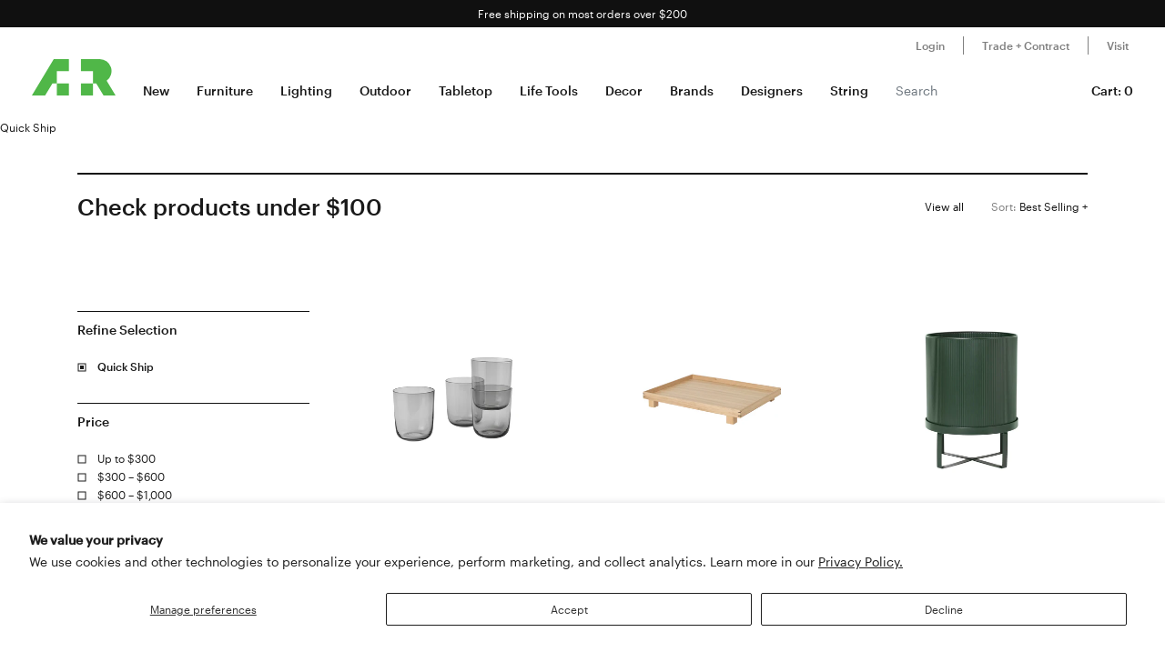

--- FILE ---
content_type: text/html; charset=utf-8
request_url: https://aplusrstore.com/collections/check-products-under-100/quick-ship
body_size: 36694
content:
<!doctype html>

<html lang="en">
  <head>
    <title>
      Check products under $100
    </title>

    <meta charset="utf-8">

    <meta http-equiv="X-UA-Compatible" content="IE=edge">

    <meta name="description" content="">

    <meta
      name="viewport"
      content="width=device-width , initial-scale=1 , maximum-scale=1 , shrink-to-fit=no , user-scalable=no"
    >



    
    <link rel="stylesheet" href="//cdn.jsdelivr.net/gh/kenwheeler/slick@1.8.1/slick/slick-theme.css">

    <link rel="stylesheet" href="//cdn.jsdelivr.net/gh/kenwheeler/slick@1.8.1/slick/slick.css">

    <link rel="canonical" href="https://aplusrstore.com/collections/check-products-under-100/quick-ship">

    
      <link rel="shortcut icon" type="image/png" href="//aplusrstore.com/cdn/shop/files/favicon_32x32_7329ad31-0797-4eae-908a-e8d837d4b252_32x32.png?v=1614294930">
    
    

    <link href="//aplusrstore.com/cdn/shop/t/108/assets/theme.css?v=119689737136625170701739784966" rel="stylesheet" type="text/css" media="all" />

    <script src="//aplusrstore.com/cdn/shop/t/108/assets/theme.js?v=70837354794956913641700854839" defer></script>

<!-- Reddit Pixel -->
<script>
!function(w,d){if(!w.rdt){var p=w.rdt=function(){p.sendEvent?p.sendEvent.apply(p,arguments):p.callQueue.push(arguments)};p.callQueue=[];var t=d.createElement("script");t.src="https://www.redditstatic.com/ads/pixel.js",t.async=!0;var s=d.getElementsByTagName("script")[0];s.parentNode.insertBefore(t,s)}}(window,document);rdt('init','a2_h1itdku4bp89');rdt('track', 'PageVisit');
</script>
<!-- DO NOT MODIFY UNLESS TO REPLACE A USER IDENTIFIER -->
<!-- End Reddit Pixel -->
    
    <script type="text/javascript">
      var algoliaClient = algoliasearch('5MJ7ASNBHL', 'b8a479efc709ddc919466481daf79f60');
      const algoliaProductIndex = algoliaClient.initIndex('shopify_products');
      const algoliaCollectionIndex = algoliaClient.initIndex('shopify_collections');


      document.addEventListener("DOMContentLoaded", async function() {
        var searchBoxContainer = document.getElementById("search-box");
        var recentSearchesContainer = document.getElementById("recent-searches");
        var popularSearchesContainer = document.getElementById("popular-searches");
        var input = document.querySelector('input[name="q"]');
        var recentSearches = [] 
        
        try {
          recentSearches = JSON.parse(localStorage.getItem('recentSearches'))
        } catch (err) {}

        if (!recentSearches) {
          recentSearches = []
        }
        
        recentSearchesContainer.innerHTML = recentSearches.map(recentSearch => {
          return `<a href="/search?q=${recentSearch}">${recentSearch}</a>`
        }).join('')

        const response = await fetch(
          `https://analytics.algolia.com/2/searches?index=shopify_products&limit=6`,
          {
            headers: {
              "X-Algolia-API-Key": 'c6dcb4441022c4fc49e1497f58dfb886',
              "X-Algolia-Application-Id": '5MJ7ASNBHL'
            }
          }
        );
        const data = await response.json();

        popularSearchesContainer.innerHTML = data.searches.map(recentSearch => {
          return recentSearch.search ? `<a href="/search?q=${recentSearch.search}">${recentSearch.search}</a>` : ''
        }).join('')

        input.addEventListener("click", function() {
          searchBoxContainer.style.display = "block";
        })

        document.getElementById('svg-close').addEventListener('click', function() {
          searchBoxContainer.style.display = "none";
        });
        
        input.addEventListener("input", function() {
          var searchValue = this.value
          algoliaProductIndex.search(this.value, {hitsPerPage: 5}).then(function(response) {
            var hits = response.hits;
          
            document.getElementById("search-default-results").style.display = "none";
            document.getElementById("search-results").style.display = "block";
          
            var productsSearches = document.getElementById("products-searches");
            productsSearches.innerHTML =
              '<div class="d-flex justify-content-between px-2 pt-2"><span><strong>Products</strong></span><a href="/search?q=' +
              searchValue +
              '"><span><strong>View all</strong></span></a></div>' +
              hits
                .map(function(hit) {
                  return (
                    '<a class="search-product-row" href="/products/' +
                    hit.handle +
                    '"><div class="image-wrap"><img src="' +
                    hit.product_image +
                    '" alt="" /></div><div class="product-info d-flex flex-column"><p>' +
                    hit.vendor +
                    '</p><p class="vendor">' +
                    hit.title +
                    '</p><div>' +
                    (hit.variants_max_price !== hit.variants_min_price
                      ? '<span class="starting">Starting at $' + hit.variants_min_price + "</span>"
                      : '<span class="price">$' + hit.price + "</span>") +
                    "</div></div></a>"
                  );
                })
                .join("");
          });

          
          algoliaCollectionIndex.search(this.value, {hitsPerPage: 6}).then(({ hits }) => {
            document.getElementById("search-default-results").style.display = "none";
            document.getElementById("search-results").style.display = "block";

            var categoriesSearches = document.getElementById("categories-searches");
            categoriesSearches.innerHTML = hits.map(function(hit) {
              return !hit.title.includes('b2s') ? '<a href="/collections/' + hit.handle + '">' + hit.title + '</a>' : '';
            }).join('');
          });
        });
      });
    </script>

    

    <style>
.search-box {
	 position: absolute;
	 transform: translate(-30%, 0);
	 z-index: 100;
	 width: 380px;
	 font-family: inherit;
	 font-size: 13px;
	 background-color: #fff;
	 border-radius: 3px;
	 color: #333;
	 border: 1px solid #ddd;
	 -webkit-box-shadow: 0 3px 5px rgba(50, 50, 50, 0.25);
	 -moz-box-shadow: 0 3px 5px rgba(50, 50, 50, 0.25);
	 box-shadow: 0 3px 5px rgba(50, 50, 50, 0.25);
}
 @media (max-width: 991.98px) {
	 .search-box {
		 transform: unset;
		 position: fixed;
		 width: 95vw;
	}
}
 .search-box p {
	 margin-bottom: 0.5rem;
}
 .search-box .popular-searches {
	 border-bottom: 1px solid #ddd;
}
 .search-box .popular-searches, .search-box .category-list {
	 color: #666;
	 text-align: left;
	 padding-bottom: 10px;
}
 .search-box .popular-searches a, .search-box .category-list a {
	 display: block;
	 padding: 0.3rem 0.5rem;
	 font-family: "Graphik Web", sans-serif;
	 font-size: 14px;
	 line-height: 1rem;
	 color: #191919;
	 font-weight: 400;
}
 .search-box .popular-searches a:hover, .search-box .category-list a:hover {
	 background-color: #f5f5f5;
}
 .search-box span > strong {
	 font-size: 14px;
}
 .search-box .close-button {
	 width: 20px;
	 height: 20px;
	 min-width: auto;
	 background-color: transparent;
	 position: absolute;
	 right: 10px;
	 top: 5px;
	 display: block;
	 padding: 0;
	 border: 0;
	 z-index: 9;
}
 .search-box .no-result-box {
	 text-align: center;
	 font-size: 13px;
	 padding-top: 30px;
	 padding-bottom: 30px;
	 color: #333;
}
 .search-box .category-search {
	 border-bottom: 1px solid #ddd;
	 padding-bottom: 10px;
}
 .search-box .search-product-row {
	 display: flex;
	 align-items: center;
	 width: 100%;
	 height: auto;
	 text-align: left;
	 position: relative;
	 border-bottom: 1px solid #efefef;
	 margin: 0;
	 padding: 8px 7px;
	 text-decoration: none;
	 color: #000;
	 outline: 0;
	 line-height: 20px;
}
 .search-box .search-product-row .image-wrap {
	 float: left;
	 overflow: hidden;
	 width: 20% !important;
	 height: 100px !important;
	 text-align: center;
}
 .search-box .search-product-row .image-wrap img {
	 max-width: 100% !important;
	 max-height: 100px !important;
	 width: auto;
	 height: auto;
	 border: 0;
	 outline: 0;
	 margin-top: 5px;
	 display: inline-block;
	 opacity: 1;
}
 .search-box .search-product-row .product-info {
	 width: 74%;
	 margin-left: 8px;
}
 .search-box .search-product-row .product-info .price {
	 color: gray;
	 font-weight: normal;
	 font-size: 14px;
}
 .search-box .search-product-row .product-info .starting {
	 font-weight: normal;
	 font-size: 11px !important;
	 margin-bottom: 5px;
	 color: #393939 !important;
}
 .search-box .search-product-row .product-info .vendor {
	 font-weight: 500;
}
 .search-box .search-product-row .product-info p {
	 margin: 0;
}
 
    </style>

    <script>window.performance && window.performance.mark && window.performance.mark('shopify.content_for_header.start');</script><meta name="google-site-verification" content="pv5PXN-SVkSDymHpWJFzv_y9p7bE1EFmU4AmoewRXhM">
<meta name="google-site-verification" content="pv5PXN-SVkSDymHpWJFzv_y9p7bE1EFmU4AmoewRXhM">
<meta name="facebook-domain-verification" content="2qscgj8s0xz18txhruqktfv7uvy5xd">
<meta name="facebook-domain-verification" content="2qscgj8s0xz18txhruqktfv7uvy5xd">
<meta name="google-site-verification" content="yP1nfTLzHEDLiyDfbPsMmqRpsh1ppG-Wrr9prwiS-ks">
<meta id="shopify-digital-wallet" name="shopify-digital-wallet" content="/1220051002/digital_wallets/dialog">
<meta name="shopify-checkout-api-token" content="7a54d4b454bfc0267c975d29957b2782">
<meta id="in-context-paypal-metadata" data-shop-id="1220051002" data-venmo-supported="false" data-environment="production" data-locale="en_US" data-paypal-v4="true" data-currency="USD">
<link rel="alternate" type="application/atom+xml" title="Feed" href="/collections/check-products-under-100/quick-ship.atom" />
<link rel="alternate" type="application/json+oembed" href="https://aplusrstore.com/collections/check-products-under-100/quick-ship.oembed">
<script async="async" src="/checkouts/internal/preloads.js?locale=en-US"></script>
<link rel="preconnect" href="https://shop.app" crossorigin="anonymous">
<script async="async" src="https://shop.app/checkouts/internal/preloads.js?locale=en-US&shop_id=1220051002" crossorigin="anonymous"></script>
<script id="apple-pay-shop-capabilities" type="application/json">{"shopId":1220051002,"countryCode":"US","currencyCode":"USD","merchantCapabilities":["supports3DS"],"merchantId":"gid:\/\/shopify\/Shop\/1220051002","merchantName":"A+R","requiredBillingContactFields":["postalAddress","email","phone"],"requiredShippingContactFields":["postalAddress","email","phone"],"shippingType":"shipping","supportedNetworks":["visa","masterCard","amex","discover","elo","jcb"],"total":{"type":"pending","label":"A+R","amount":"1.00"},"shopifyPaymentsEnabled":true,"supportsSubscriptions":true}</script>
<script id="shopify-features" type="application/json">{"accessToken":"7a54d4b454bfc0267c975d29957b2782","betas":["rich-media-storefront-analytics"],"domain":"aplusrstore.com","predictiveSearch":true,"shopId":1220051002,"locale":"en"}</script>
<script>var Shopify = Shopify || {};
Shopify.shop = "aplusrdesign.myshopify.com";
Shopify.locale = "en";
Shopify.currency = {"active":"USD","rate":"1.0"};
Shopify.country = "US";
Shopify.theme = {"name":"aplusrstoretheme\/main","id":122896220218,"schema_name":null,"schema_version":null,"theme_store_id":null,"role":"main"};
Shopify.theme.handle = "null";
Shopify.theme.style = {"id":null,"handle":null};
Shopify.cdnHost = "aplusrstore.com/cdn";
Shopify.routes = Shopify.routes || {};
Shopify.routes.root = "/";</script>
<script type="module">!function(o){(o.Shopify=o.Shopify||{}).modules=!0}(window);</script>
<script>!function(o){function n(){var o=[];function n(){o.push(Array.prototype.slice.apply(arguments))}return n.q=o,n}var t=o.Shopify=o.Shopify||{};t.loadFeatures=n(),t.autoloadFeatures=n()}(window);</script>
<script>
  window.ShopifyPay = window.ShopifyPay || {};
  window.ShopifyPay.apiHost = "shop.app\/pay";
  window.ShopifyPay.redirectState = null;
</script>
<script id="shop-js-analytics" type="application/json">{"pageType":"collection"}</script>
<script defer="defer" async type="module" src="//aplusrstore.com/cdn/shopifycloud/shop-js/modules/v2/client.init-shop-cart-sync_BdyHc3Nr.en.esm.js"></script>
<script defer="defer" async type="module" src="//aplusrstore.com/cdn/shopifycloud/shop-js/modules/v2/chunk.common_Daul8nwZ.esm.js"></script>
<script type="module">
  await import("//aplusrstore.com/cdn/shopifycloud/shop-js/modules/v2/client.init-shop-cart-sync_BdyHc3Nr.en.esm.js");
await import("//aplusrstore.com/cdn/shopifycloud/shop-js/modules/v2/chunk.common_Daul8nwZ.esm.js");

  window.Shopify.SignInWithShop?.initShopCartSync?.({"fedCMEnabled":true,"windoidEnabled":true});

</script>
<script>
  window.Shopify = window.Shopify || {};
  if (!window.Shopify.featureAssets) window.Shopify.featureAssets = {};
  window.Shopify.featureAssets['shop-js'] = {"shop-cart-sync":["modules/v2/client.shop-cart-sync_QYOiDySF.en.esm.js","modules/v2/chunk.common_Daul8nwZ.esm.js"],"init-fed-cm":["modules/v2/client.init-fed-cm_DchLp9rc.en.esm.js","modules/v2/chunk.common_Daul8nwZ.esm.js"],"shop-button":["modules/v2/client.shop-button_OV7bAJc5.en.esm.js","modules/v2/chunk.common_Daul8nwZ.esm.js"],"init-windoid":["modules/v2/client.init-windoid_DwxFKQ8e.en.esm.js","modules/v2/chunk.common_Daul8nwZ.esm.js"],"shop-cash-offers":["modules/v2/client.shop-cash-offers_DWtL6Bq3.en.esm.js","modules/v2/chunk.common_Daul8nwZ.esm.js","modules/v2/chunk.modal_CQq8HTM6.esm.js"],"shop-toast-manager":["modules/v2/client.shop-toast-manager_CX9r1SjA.en.esm.js","modules/v2/chunk.common_Daul8nwZ.esm.js"],"init-shop-email-lookup-coordinator":["modules/v2/client.init-shop-email-lookup-coordinator_UhKnw74l.en.esm.js","modules/v2/chunk.common_Daul8nwZ.esm.js"],"pay-button":["modules/v2/client.pay-button_DzxNnLDY.en.esm.js","modules/v2/chunk.common_Daul8nwZ.esm.js"],"avatar":["modules/v2/client.avatar_BTnouDA3.en.esm.js"],"init-shop-cart-sync":["modules/v2/client.init-shop-cart-sync_BdyHc3Nr.en.esm.js","modules/v2/chunk.common_Daul8nwZ.esm.js"],"shop-login-button":["modules/v2/client.shop-login-button_D8B466_1.en.esm.js","modules/v2/chunk.common_Daul8nwZ.esm.js","modules/v2/chunk.modal_CQq8HTM6.esm.js"],"init-customer-accounts-sign-up":["modules/v2/client.init-customer-accounts-sign-up_C8fpPm4i.en.esm.js","modules/v2/client.shop-login-button_D8B466_1.en.esm.js","modules/v2/chunk.common_Daul8nwZ.esm.js","modules/v2/chunk.modal_CQq8HTM6.esm.js"],"init-shop-for-new-customer-accounts":["modules/v2/client.init-shop-for-new-customer-accounts_CVTO0Ztu.en.esm.js","modules/v2/client.shop-login-button_D8B466_1.en.esm.js","modules/v2/chunk.common_Daul8nwZ.esm.js","modules/v2/chunk.modal_CQq8HTM6.esm.js"],"init-customer-accounts":["modules/v2/client.init-customer-accounts_dRgKMfrE.en.esm.js","modules/v2/client.shop-login-button_D8B466_1.en.esm.js","modules/v2/chunk.common_Daul8nwZ.esm.js","modules/v2/chunk.modal_CQq8HTM6.esm.js"],"shop-follow-button":["modules/v2/client.shop-follow-button_CkZpjEct.en.esm.js","modules/v2/chunk.common_Daul8nwZ.esm.js","modules/v2/chunk.modal_CQq8HTM6.esm.js"],"lead-capture":["modules/v2/client.lead-capture_BntHBhfp.en.esm.js","modules/v2/chunk.common_Daul8nwZ.esm.js","modules/v2/chunk.modal_CQq8HTM6.esm.js"],"checkout-modal":["modules/v2/client.checkout-modal_CfxcYbTm.en.esm.js","modules/v2/chunk.common_Daul8nwZ.esm.js","modules/v2/chunk.modal_CQq8HTM6.esm.js"],"shop-login":["modules/v2/client.shop-login_Da4GZ2H6.en.esm.js","modules/v2/chunk.common_Daul8nwZ.esm.js","modules/v2/chunk.modal_CQq8HTM6.esm.js"],"payment-terms":["modules/v2/client.payment-terms_MV4M3zvL.en.esm.js","modules/v2/chunk.common_Daul8nwZ.esm.js","modules/v2/chunk.modal_CQq8HTM6.esm.js"]};
</script>
<script>(function() {
  var isLoaded = false;
  function asyncLoad() {
    if (isLoaded) return;
    isLoaded = true;
    var urls = ["https:\/\/cdn.shopify.com\/s\/files\/1\/0012\/2005\/1002\/t\/79\/assets\/affirmShopify.js?v=1593198110\u0026shop=aplusrdesign.myshopify.com","https:\/\/static.klaviyo.com\/onsite\/js\/klaviyo.js?company_id=SPLCbM\u0026shop=aplusrdesign.myshopify.com","https:\/\/static.klaviyo.com\/onsite\/js\/klaviyo.js?company_id=SPLCbM\u0026shop=aplusrdesign.myshopify.com","\/\/cdn.shopify.com\/proxy\/b9c7dc3f732ed28090ca9957731637c8dbcc50d9ddb08b0f362021275bd9025f\/quotify.dev\/js\/widget.js?shop=aplusrdesign.myshopify.com\u0026sp-cache-control=cHVibGljLCBtYXgtYWdlPTkwMA"];
    for (var i = 0; i < urls.length; i++) {
      var s = document.createElement('script');
      s.type = 'text/javascript';
      s.async = true;
      s.src = urls[i];
      var x = document.getElementsByTagName('script')[0];
      x.parentNode.insertBefore(s, x);
    }
  };
  if(window.attachEvent) {
    window.attachEvent('onload', asyncLoad);
  } else {
    window.addEventListener('load', asyncLoad, false);
  }
})();</script>
<script id="__st">var __st={"a":1220051002,"offset":-28800,"reqid":"d55b0708-59ab-4be9-bd5e-29302673e792-1768945296","pageurl":"aplusrstore.com\/collections\/check-products-under-100\/quick-ship","u":"92e0f5db5ea5","p":"collection","rtyp":"collection","rid":87865163834};</script>
<script>window.ShopifyPaypalV4VisibilityTracking = true;</script>
<script id="captcha-bootstrap">!function(){'use strict';const t='contact',e='account',n='new_comment',o=[[t,t],['blogs',n],['comments',n],[t,'customer']],c=[[e,'customer_login'],[e,'guest_login'],[e,'recover_customer_password'],[e,'create_customer']],r=t=>t.map((([t,e])=>`form[action*='/${t}']:not([data-nocaptcha='true']) input[name='form_type'][value='${e}']`)).join(','),a=t=>()=>t?[...document.querySelectorAll(t)].map((t=>t.form)):[];function s(){const t=[...o],e=r(t);return a(e)}const i='password',u='form_key',d=['recaptcha-v3-token','g-recaptcha-response','h-captcha-response',i],f=()=>{try{return window.sessionStorage}catch{return}},m='__shopify_v',_=t=>t.elements[u];function p(t,e,n=!1){try{const o=window.sessionStorage,c=JSON.parse(o.getItem(e)),{data:r}=function(t){const{data:e,action:n}=t;return t[m]||n?{data:e,action:n}:{data:t,action:n}}(c);for(const[e,n]of Object.entries(r))t.elements[e]&&(t.elements[e].value=n);n&&o.removeItem(e)}catch(o){console.error('form repopulation failed',{error:o})}}const l='form_type',E='cptcha';function T(t){t.dataset[E]=!0}const w=window,h=w.document,L='Shopify',v='ce_forms',y='captcha';let A=!1;((t,e)=>{const n=(g='f06e6c50-85a8-45c8-87d0-21a2b65856fe',I='https://cdn.shopify.com/shopifycloud/storefront-forms-hcaptcha/ce_storefront_forms_captcha_hcaptcha.v1.5.2.iife.js',D={infoText:'Protected by hCaptcha',privacyText:'Privacy',termsText:'Terms'},(t,e,n)=>{const o=w[L][v],c=o.bindForm;if(c)return c(t,g,e,D).then(n);var r;o.q.push([[t,g,e,D],n]),r=I,A||(h.body.append(Object.assign(h.createElement('script'),{id:'captcha-provider',async:!0,src:r})),A=!0)});var g,I,D;w[L]=w[L]||{},w[L][v]=w[L][v]||{},w[L][v].q=[],w[L][y]=w[L][y]||{},w[L][y].protect=function(t,e){n(t,void 0,e),T(t)},Object.freeze(w[L][y]),function(t,e,n,w,h,L){const[v,y,A,g]=function(t,e,n){const i=e?o:[],u=t?c:[],d=[...i,...u],f=r(d),m=r(i),_=r(d.filter((([t,e])=>n.includes(e))));return[a(f),a(m),a(_),s()]}(w,h,L),I=t=>{const e=t.target;return e instanceof HTMLFormElement?e:e&&e.form},D=t=>v().includes(t);t.addEventListener('submit',(t=>{const e=I(t);if(!e)return;const n=D(e)&&!e.dataset.hcaptchaBound&&!e.dataset.recaptchaBound,o=_(e),c=g().includes(e)&&(!o||!o.value);(n||c)&&t.preventDefault(),c&&!n&&(function(t){try{if(!f())return;!function(t){const e=f();if(!e)return;const n=_(t);if(!n)return;const o=n.value;o&&e.removeItem(o)}(t);const e=Array.from(Array(32),(()=>Math.random().toString(36)[2])).join('');!function(t,e){_(t)||t.append(Object.assign(document.createElement('input'),{type:'hidden',name:u})),t.elements[u].value=e}(t,e),function(t,e){const n=f();if(!n)return;const o=[...t.querySelectorAll(`input[type='${i}']`)].map((({name:t})=>t)),c=[...d,...o],r={};for(const[a,s]of new FormData(t).entries())c.includes(a)||(r[a]=s);n.setItem(e,JSON.stringify({[m]:1,action:t.action,data:r}))}(t,e)}catch(e){console.error('failed to persist form',e)}}(e),e.submit())}));const S=(t,e)=>{t&&!t.dataset[E]&&(n(t,e.some((e=>e===t))),T(t))};for(const o of['focusin','change'])t.addEventListener(o,(t=>{const e=I(t);D(e)&&S(e,y())}));const B=e.get('form_key'),M=e.get(l),P=B&&M;t.addEventListener('DOMContentLoaded',(()=>{const t=y();if(P)for(const e of t)e.elements[l].value===M&&p(e,B);[...new Set([...A(),...v().filter((t=>'true'===t.dataset.shopifyCaptcha))])].forEach((e=>S(e,t)))}))}(h,new URLSearchParams(w.location.search),n,t,e,['guest_login'])})(!0,!1)}();</script>
<script integrity="sha256-4kQ18oKyAcykRKYeNunJcIwy7WH5gtpwJnB7kiuLZ1E=" data-source-attribution="shopify.loadfeatures" defer="defer" src="//aplusrstore.com/cdn/shopifycloud/storefront/assets/storefront/load_feature-a0a9edcb.js" crossorigin="anonymous"></script>
<script crossorigin="anonymous" defer="defer" src="//aplusrstore.com/cdn/shopifycloud/storefront/assets/shopify_pay/storefront-65b4c6d7.js?v=20250812"></script>
<script data-source-attribution="shopify.dynamic_checkout.dynamic.init">var Shopify=Shopify||{};Shopify.PaymentButton=Shopify.PaymentButton||{isStorefrontPortableWallets:!0,init:function(){window.Shopify.PaymentButton.init=function(){};var t=document.createElement("script");t.src="https://aplusrstore.com/cdn/shopifycloud/portable-wallets/latest/portable-wallets.en.js",t.type="module",document.head.appendChild(t)}};
</script>
<script data-source-attribution="shopify.dynamic_checkout.buyer_consent">
  function portableWalletsHideBuyerConsent(e){var t=document.getElementById("shopify-buyer-consent"),n=document.getElementById("shopify-subscription-policy-button");t&&n&&(t.classList.add("hidden"),t.setAttribute("aria-hidden","true"),n.removeEventListener("click",e))}function portableWalletsShowBuyerConsent(e){var t=document.getElementById("shopify-buyer-consent"),n=document.getElementById("shopify-subscription-policy-button");t&&n&&(t.classList.remove("hidden"),t.removeAttribute("aria-hidden"),n.addEventListener("click",e))}window.Shopify?.PaymentButton&&(window.Shopify.PaymentButton.hideBuyerConsent=portableWalletsHideBuyerConsent,window.Shopify.PaymentButton.showBuyerConsent=portableWalletsShowBuyerConsent);
</script>
<script data-source-attribution="shopify.dynamic_checkout.cart.bootstrap">document.addEventListener("DOMContentLoaded",(function(){function t(){return document.querySelector("shopify-accelerated-checkout-cart, shopify-accelerated-checkout")}if(t())Shopify.PaymentButton.init();else{new MutationObserver((function(e,n){t()&&(Shopify.PaymentButton.init(),n.disconnect())})).observe(document.body,{childList:!0,subtree:!0})}}));
</script>
<script id='scb4127' type='text/javascript' async='' src='https://aplusrstore.com/cdn/shopifycloud/privacy-banner/storefront-banner.js'></script><link id="shopify-accelerated-checkout-styles" rel="stylesheet" media="screen" href="https://aplusrstore.com/cdn/shopifycloud/portable-wallets/latest/accelerated-checkout-backwards-compat.css" crossorigin="anonymous">
<style id="shopify-accelerated-checkout-cart">
        #shopify-buyer-consent {
  margin-top: 1em;
  display: inline-block;
  width: 100%;
}

#shopify-buyer-consent.hidden {
  display: none;
}

#shopify-subscription-policy-button {
  background: none;
  border: none;
  padding: 0;
  text-decoration: underline;
  font-size: inherit;
  cursor: pointer;
}

#shopify-subscription-policy-button::before {
  box-shadow: none;
}

      </style>

<script>window.performance && window.performance.mark && window.performance.mark('shopify.content_for_header.end');</script>

    <style>

  /*

    This font software is the property of Commercial Type.

    You may not modify the font software, use it on another website, or install it on a computer.

    License information is available at http://commercialtype.com/eula
    For more information please visit Commercial Type at http://commercialtype.com or email us at info[at]commercialtype.com

    Copyright (C) 2018 Schwartzco Inc.
    License: 1807-FWJFSF

  */

  @font-face {

    font-family : 'Graphik Web';

    font-style : normal;

    font-weight : 300;

    src : url( '//aplusrstore.com/cdn/shop/t/108/assets/graphik-light-web.eot?v=144546658166484008111700854833' );

    src : url( '//aplusrstore.com/cdn/shop/t/108/assets/graphik-light-web.eot?%23iefix&v=144546658166484008111700854833' ) format( 'embedded-opentype' ),

          url( '//aplusrstore.com/cdn/shop/t/108/assets/graphik-light-web.woff2?v=119475750175615294111700854838' ) format( 'woff2' ),

          url( '//aplusrstore.com/cdn/shop/t/108/assets/graphik-light-web.woff?v=173296136010883025291700854839' ) format( 'woff' );

  }

  @font-face {

    font-family : 'Graphik Web';

    font-style : italic;

    font-weight : 300;

    src : url( '//aplusrstore.com/cdn/shop/t/108/assets/graphik-light-italic-web.eot?v=139013056163308646271700854839' );

    src : url( '//aplusrstore.com/cdn/shop/t/108/assets/graphik-light-italic-web.eot?%23iefix&v=139013056163308646271700854839' ) format( 'embedded-opentype' ),

          url( '//aplusrstore.com/cdn/shop/t/108/assets/graphik-light-italic-web.woff2?v=36948571150748959691700854838' ) format( 'woff2' ),

          url( '//aplusrstore.com/cdn/shop/t/108/assets/graphik-light-italic-web.woff?v=133482341910790859611700854832' ) format( 'woff' );

  }

  @font-face {

    font-family : 'Graphik Web';

    font-style : normal;

    font-weight : 400;

    src : url( '//aplusrstore.com/cdn/shop/t/108/assets/graphik-regular-web.eot?v=74154647566596014271700854838' );

    src : url( '//aplusrstore.com/cdn/shop/t/108/assets/graphik-regular-web.eot?%23iefix&v=74154647566596014271700854838' ) format( 'embedded-opentype' ),

          url( '//aplusrstore.com/cdn/shop/t/108/assets/graphik-regular-web.woff2?v=144199990889210057191700854839' ) format( 'woff2' ),

          url( '//aplusrstore.com/cdn/shop/t/108/assets/graphik-regular-web.woff?v=178431629826130714591700854839' ) format( 'woff' );

  }

  @font-face {

    font-family : 'Graphik Web';

    font-style : italic;

    font-weight : 400;

    src : url( '//aplusrstore.com/cdn/shop/t/108/assets/graphik-regular-italic-web.eot?v=90794544694432979391700854839' );

    src : url( '//aplusrstore.com/cdn/shop/t/108/assets/graphik-regular-italic-web.eot?%23iefix&v=90794544694432979391700854839' ) format( 'embedded-opentype' ),

          url( '//aplusrstore.com/cdn/shop/t/108/assets/graphik-regular-italic-web.woff2?v=117859485486843944001700854841' ) format( 'woff2' ),

          url( '//aplusrstore.com/cdn/shop/t/108/assets/graphik-regular-italic-web.woff?v=2906878034301629991700854839' ) format( 'woff' );

  }

  @font-face {

    font-family : 'Graphik Web';

    font-style : normal;

    font-weight : 500;

    src : url( '//aplusrstore.com/cdn/shop/t/108/assets/graphik-medium-web.eot?v=168739240009785392071700854839' );

    src : url( '//aplusrstore.com/cdn/shop/t/108/assets/graphik-medium-web.eot?%23iefix&v=168739240009785392071700854839' ) format( 'embedded-opentype' ),

          url( '//aplusrstore.com/cdn/shop/t/108/assets/graphik-medium-web.woff2?v=152600725792578091951700854839' ) format( 'woff2' ),

          url( '//aplusrstore.com/cdn/shop/t/108/assets/graphik-medium-web.woff?v=80073887819922950351700854838' ) format( 'woff' );

  }

  @font-face {

    font-family : 'Graphik Web';

    font-style : italic;

    font-weight : 500;

    src : url( '//aplusrstore.com/cdn/shop/t/108/assets/graphik-medium-italic-web.eot?v=180833577992904744641700854841' );

    src : url( '//aplusrstore.com/cdn/shop/t/108/assets/graphik-medium-italic-web.eot?%23iefix&v=180833577992904744641700854841' ) format( 'embedded-opentype' ),

          url( '//aplusrstore.com/cdn/shop/t/108/assets/graphik-medium-italic-web.woff2?v=5050028911211128491700854839' ) format( 'woff2' ),

          url( '//aplusrstore.com/cdn/shop/t/108/assets/graphik-medium-italic-web.woff?v=89589484449762477211700854840' ) format( 'woff' );

  }

</style>


    <style>
      .graphik-medium-22 {

        font-family : 'Graphik Web' , sans-serif;

        -webkit-font-smoothing : antialiased;

        line-height : 1rem;

        font-weight : 500;

        font-size : 22px;

      }

      .graphik-medium-19 {

        font-family : 'Graphik Web' , sans-serif;

        -webkit-font-smoothing : antialiased;

        line-height : 1rem;

        font-weight : 500;

        font-size : 19px;

      }
    </style>
    
    <script type="text/javascript">
      // if ((location.host === 'checkout.aplusrstore.com') && window.self === window.top ) {
      //   if (location.pathname !== '/cart' && !location.pathname.includes('/account')) {
      //     location.href = location.href.replace('checkout.aplusrstore.com', 'aplusrstore.com');
      //   }
      // }
    </script>
  
<script>
    
    
    
    
    
    var gsf_conversion_data = {page_type : 'category', event : 'view_item_list', data : {product_data : [{variant_id : 23174217695290, product_id : 2407494778938, name : "Corky Glasses: Set of 4 - Quick Ship", price : "85.00", currency : "USD", sku : "MUU-MCRKGLL-CLR", brand : "Muuto • Andreas Engesvik", variant : "Low / Clear", category : "Glassware", quantity : "4" }, {variant_id : 32060819963962, product_id : 2527356452922, name : "Bon Wooden Tray", price : "95.00", currency : "USD", sku : "FL-1102102845", brand : "Ferm Living", variant : "Extra Small - 4.7&quot; / Oak", category : "Boards + Trivets + Trays", quantity : "6" }, {variant_id : 23762595512378, product_id : 2527356092474, name : "Bau Pot", price : "85.00", currency : "USD", sku : "FL-100203101", brand : "Ferm Living", variant : "Small - 7.1&quot; / Black", category : "Planters", quantity : "10" }, {variant_id : 15686785204282, product_id : 1691222605882, name : "Pocket Organizer", price : "35.00", currency : "USD", sku : "NOR-382019", brand : "Normann Copenhagen • Simon Legald", variant : "Style 1 / Black", category : "Wall Shelving", quantity : "2" }], total_price :"300.00", shop_currency : "USD", collection_id : "87865163834", collection_name : "Check products under $100" }};
    
</script>
<!-- BEGIN app block: shopify://apps/elevar-conversion-tracking/blocks/dataLayerEmbed/bc30ab68-b15c-4311-811f-8ef485877ad6 -->



<script type="module" dynamic>
  const configUrl = "/a/elevar/static/configs/2334f5c3b4e41b8139c8804a1fcf25965a572b09/config.js";
  const config = (await import(configUrl)).default;
  const scriptUrl = config.script_src_app_theme_embed;

  if (scriptUrl) {
    const { handler } = await import(scriptUrl);

    await handler(
      config,
      {
        cartData: {
  marketId: "845348922",
  attributes:{},
  cartTotal: "0.0",
  currencyCode:"USD",
  items: []
}
,
        user: {cartTotal: "0.0",
    currencyCode:"USD",customer: {},
}
,
        isOnCartPage:false,
        collectionView:{
    currencyCode:"USD",
    items: [{id:"MUU-MCRKGLL-CLR",name:"Corky Glasses: Set of 4 - Quick Ship",
          brand:"Muuto • Andreas Engesvik",
          category:"Glassware",
          variant:"Low \/ Clear",
          price: "85.0",
          productId: "2407494778938",
          variantId: "23174217695290",
          handle:"muuto-corky-glasses-set-of-4-quick-ship",
          compareAtPrice: "0.0",image:"\/\/aplusrstore.com\/cdn\/shop\/files\/Corky_glasses_low_clear_mid_2.jpg?v=1751288082"},{id:"FL-1102102845",name:"Bon Wooden Tray",
          brand:"Ferm Living",
          category:"Boards + Trivets + Trays",
          variant:"Extra Small - 4.7\" \/ Oak",
          price: "95.0",
          productId: "2527356452922",
          variantId: "32060819963962",
          handle:"ferm-living-bon-wooden-tray",
          compareAtPrice: "0.0",image:"\/\/aplusrstore.com\/cdn\/shop\/files\/110209106copy_636b6d54-43b8-492e-b654-88688b5228f0.jpg?v=1766560734"},{id:"FL-100203101",name:"Bau Pot",
          brand:"Ferm Living",
          category:"Planters",
          variant:"Small - 7.1\" \/ Black",
          price: "85.0",
          productId: "2527356092474",
          variantId: "23762595512378",
          handle:"ferm-living-bau-pot",
          compareAtPrice: "0.0",image:"\/\/aplusrstore.com\/cdn\/shop\/files\/fermLIVING_SS19_BauPot_Small_100203101_1_42e53cbb-b887-4b3f-9a7a-7b11f771615f.jpg?v=1766562878"},{id:"NOR-382019",name:"Pocket Organizer",
          brand:"Normann Copenhagen • Simon Legald",
          category:"Wall Shelving",
          variant:"Style 1 \/ Black",
          price: "35.0",
          productId: "1691222605882",
          variantId: "15686785204282",
          handle:"normann-copenhagen-pocket-organizer",
          compareAtPrice: "0.0",image:"\/\/aplusrstore.com\/cdn\/shop\/files\/382019_Pocket_Organizer_1_Black_1_dd998247-89d6-4c22-adff-9d8c94f00b2a.jpg?v=1748429311"},{id:"ELD-A10-08CL",name:"Emma Series: Wall Hook",
          brand:"Eldvarm • Emma Olbers",
          category:"Wall Hangers",
          variant:"Classique",
          price: "45.0",
          productId: "2135000547386",
          variantId: "21454167572538",
          handle:"eldvarm-emma-series-wall-hook",
          compareAtPrice: "0.0",image:"\/\/aplusrstore.com\/cdn\/shop\/products\/Classiq.jpg?v=1670842828"},{id:"FL-1104263154",name:"Speckle Hanging Pot",
          brand:"Ferm Living",
          category:"Planters",
          variant:"Default Title",
          price: "85.0",
          productId: "4572343500858",
          variantId: "32069338169402",
          handle:"ferm-living-speckle-hanging-pot",
          compareAtPrice: "0.0",image:"\/\/aplusrstore.com\/cdn\/shop\/files\/fermLIVING_SS20_SpecklePotLarge_110229202_1_fa0e95e8-9964-4cd2-8cc0-787cbbc91663.jpg?v=1766485217"},{id:"FL-1101942842",name:"Vulca Mini Vase",
          brand:"Ferm Living",
          category:"Vases",
          variant:"Default Title",
          price: "19.0",
          productId: "6564050042938",
          variantId: "39313922818106",
          handle:"ferm-living-vulca-mini-vase",
          compareAtPrice: "0.0",image:"\/\/aplusrstore.com\/cdn\/shop\/files\/1101942842_1copy_3a1f08ab-911b-46a5-92b7-1c8149a7a5b6.jpg?v=1766401102"},{id:"FL-100031658",name:"Way Mat",
          brand:"Ferm Living",
          category:"Mats + Rugs + Runners",
          variant:"Default Title",
          price: "85.0",
          productId: "6571711627322",
          variantId: "39327785582650",
          handle:"ferm-living-way-mat",
          compareAtPrice: "0.0",image:"\/\/aplusrstore.com\/cdn\/shop\/files\/fermLIVING_SS19_WayMat_100031658_1copy_3c7a11b8-a8c2-4211-ae5c-8bf1758b2986.jpg?v=1766387653"},{id:"FL-1104270190",name:"Koa Vases: Set of 3",
          brand:"Ferm Living",
          category:"Vases",
          variant:"Default Title",
          price: "65.0",
          productId: "7365874548794",
          variantId: "40734873354298",
          handle:"ferm-living-koa-vases-set-of-3",
          compareAtPrice: "0.0",image:"\/\/aplusrstore.com\/cdn\/shop\/files\/fermLIVING_AW24_KoaVases_SetOf3_Multi_1104270190_1copy_cf5de4e6-76ed-4c30-a9c7-7bb81e0292a6.jpg?v=1765193444"},{id:"FL-5759",name:"Fein Bottle Opener",
          brand:"Ferm Living",
          category:"Barware",
          variant:"Brass",
          price: "29.0",
          productId: "4316931883066",
          variantId: "32060428288058",
          handle:"ferm-living-fein-bottle-opener",
          compareAtPrice: "0.0",image:"\/\/aplusrstore.com\/cdn\/shop\/files\/Fein_Bottle_Opener_391b404f-f895-462b-80b8-f741eae60e76.jpg?v=1684483138"},{id:"WOUD-150008",name:"Mirror Barb: Quick Ship",
          brand:"Woud • Martin Zanolin",
          category:"Table + Hand Mirrors",
          variant:"Default Title",
          price: "69.0",
          productId: "1758272553018",
          variantId: "16727271047226",
          handle:"woud-mirror-barb-quick-ship",
          compareAtPrice: "0.0",image:"\/\/aplusrstore.com\/cdn\/shop\/files\/150008_MirrorBarblarge_3_exposed.jpg?v=1691563115"},{id:"FL-5456",name:"Still Teapot",
          brand:"Ferm Living",
          category:"Coffee + Tea",
          variant:"Default Title",
          price: "95.0",
          productId: "7474928582714",
          variantId: "41102891384890",
          handle:"ferm-living-still-teapot",
          compareAtPrice: "0.0",image:"\/\/aplusrstore.com\/cdn\/shop\/files\/fermLIVING_AW17_StillTeapot_5456_1_fc2f0d8a-67c4-498c-a8fd-774a0cc80f97.jpg?v=1764583592"},{id:"FL-1104264040",name:"Ripple Verrines: Set of 4",
          brand:"Ferm Living",
          category:"Glassware",
          variant:"Default Title",
          price: "55.0",
          productId: "7474928418874",
          variantId: "41102891122746",
          handle:"ferm-living-ripple-verrines-set-of-4",
          compareAtPrice: "0.0",image:"\/\/aplusrstore.com\/cdn\/shop\/files\/fermLIVING_SS21_RippleVerrines_SetOf4_Clear_1104264040_1.jpg?v=1763549932"},{id:"FL-110229202",name:"Speckle Pot",
          brand:"Ferm Living",
          category:"Planters",
          variant:"Large - 11.8\"",
          price: "95.0",
          productId: "4572343533626",
          variantId: "32069338234938",
          handle:"ferm-living-speckle-pot",
          compareAtPrice: "0.0",image:"\/\/aplusrstore.com\/cdn\/shop\/files\/fermLIVING_SS20_SpecklePotLarge_110229202_1_2bb9b521-75e2-40ab-a5d7-3cd4beda5257.jpg?v=1766484760"},{id:"FL-1104270135",name:"Ripple Milk Jug",
          brand:"Ferm Living",
          category:"Glassware",
          variant:"Default Title",
          price: "35.0",
          productId: "7474928517178",
          variantId: "41102891253818",
          handle:"ferm-living-ripple-milk-jug",
          compareAtPrice: "0.0",image:"\/\/aplusrstore.com\/cdn\/shop\/files\/fermLIVING_AW24_RippleMilkJug_Frosted_1104270137_1_ffe4f93b-7dad-42a8-9daa-8e01a868d192.jpg?v=1764585004"},{id:"FL-1104270091",name:"Ripple Red Wine Glasses: Set of 2",
          brand:"Ferm Living",
          category:"Glassware",
          variant:"Default Title",
          price: "65.0",
          productId: "7474928320570",
          variantId: "41102891024442",
          handle:"ferm-living-ripple-red-wine-glasses-set-of-2",
          compareAtPrice: "0.0",image:"\/\/aplusrstore.com\/cdn\/shop\/files\/fermLIVING_AW24_RippleRedWineGlasses_SetOf2_Clear_1104270091_1.jpg?v=1763546340"},{id:"FL-1104270743",name:"Muro Vase",
          brand:"Ferm Living",
          category:"Vases",
          variant:"Small - 9.1\" \/ Amber",
          price: "95.0",
          productId: "7433586475066",
          variantId: "40953355141178",
          handle:"ferm-living-muro-vase",
          compareAtPrice: "0.0",image:"\/\/aplusrstore.com\/cdn\/shop\/files\/FermLiving_SS25_MuroVase_H23_RecycledAmber_1104270743_1.jpg?v=1763365220"},{id:"FL-5102",name:"Cork Coaster",
          brand:"Ferm Living",
          category:"Boards + Trivets + Trays",
          variant:"Default Title",
          price: "39.0",
          productId: "4316931457082",
          variantId: "31019706056762",
          handle:"ferm-living-cork-coaster",
          compareAtPrice: "0.0",image:"\/\/aplusrstore.com\/cdn\/shop\/files\/5102.jpg?v=1766554129"},{id:"FL-1104270132",name:"Ripple Water Jug",
          brand:"Ferm Living",
          category:"Glassware",
          variant:"Default Title",
          price: "65.0",
          productId: "7474928451642",
          variantId: "41102891188282",
          handle:"ferm-living-ripple-water-jug",
          compareAtPrice: "0.0",image:"\/\/aplusrstore.com\/cdn\/shop\/files\/fermLIVING_AW24_RippleWaterJug_Clear_1104270132_1.jpg?v=1763551564"},{id:"FL-5438",name:"Ripple Glasses: Set of 4",
          brand:"Ferm Living",
          category:"Glassware",
          variant:"Default Title",
          price: "69.0",
          productId: "7474928386106",
          variantId: "41102891089978",
          handle:"ferm-living-ripple-glasses-set-of-4",
          compareAtPrice: "0.0",image:"\/\/aplusrstore.com\/cdn\/shop\/files\/fermLIVING_AW16_RippleGlasses_5438_1.jpg?v=1763548816"},{id:"FL-5439",name:"Ripple Carafe",
          brand:"Ferm Living",
          category:"Glassware",
          variant:"Default Title",
          price: "55.0",
          productId: "7474928353338",
          variantId: "41102891057210",
          handle:"ferm-living-ripple-carafe",
          compareAtPrice: "0.0",image:"\/\/aplusrstore.com\/cdn\/shop\/files\/fermLIVING_AW16_RippleCarafe_5439_1.jpg?v=1763547477"},{id:"FL-1104271423",name:"Ripple Champagne Flutes: Set of 2",
          brand:"Ferm Living",
          category:"Glassware",
          variant:"Default Title",
          price: "55.0",
          productId: "7474928287802",
          variantId: "41102890991674",
          handle:"ferm-living-ripple-champagne-flutes-set-of-2",
          compareAtPrice: "0.0",image:"\/\/aplusrstore.com\/cdn\/shop\/files\/FermLiving_AW25_RippleChampagneFlutes_SetOf2_Clear_1104271423_1.jpg?v=1763544419"},{id:"FL-5445",name:"Ripple Long Drink Glasses: Set of 4",
          brand:"Ferm Living",
          category:"Glassware",
          variant:"Default Title",
          price: "85.0",
          productId: "7474928255034",
          variantId: "41102890958906",
          handle:"ferm-living-ripple-long-drink-glasses-set-of-4",
          compareAtPrice: "0.0",image:"\/\/aplusrstore.com\/cdn\/shop\/files\/fermLIVING_SS18_RippleLongDrinkGlasses_5445_1.jpg?v=1763544636"},{id:"FL-1104271949",name:"Nova Storage Box",
          brand:"Ferm Living",
          category:"Media Storage",
          variant:"3.9\" x 3\" \/ Light Celedon",
          price: "39.0",
          productId: "7474928222266",
          variantId: "41102890893370",
          handle:"ferm-living-nova-storage-box",
          compareAtPrice: "0.0",image:"\/\/aplusrstore.com\/cdn\/shop\/files\/FermLiving_AW25_NovaStorageBox_20x10_LightCeledon_1104271951_1.jpg?v=1764160262"},{id:"FL-5722",name:"Candle Holder Circle",
          brand:"Ferm Living",
          category:"Candleholders",
          variant:"Large - 15\" \/ Brass",
          price: "95.0",
          productId: "2527356911674",
          variantId: "23762597216314",
          handle:"ferm-living-candle-holder-circle",
          compareAtPrice: "0.0",image:"\/\/aplusrstore.com\/cdn\/shop\/files\/LargeBlack_1_4d1da6f4-b6a1-4189-a85f-6723dd8a5230.jpg?v=1736415439"},{id:"FL-1104270762",name:"Lager Coat Rack",
          brand:"Ferm Living",
          category:"Racks",
          variant:"Aluminum",
          price: "95.0",
          productId: "7433586114618",
          variantId: "40953354453050",
          handle:"ferm-living-lager-coat-rack",
          compareAtPrice: "0.0",image:"\/\/aplusrstore.com\/cdn\/shop\/files\/FermLiving_SS25_LagerCoatRack_Aluminium_Aluminium_1104270762_2_666c7520-2acc-429c-9cde-4c720b70881e.jpg?v=1764673691"},{id:"FL-1104270061",name:"Kurinu Pot",
          brand:"Ferm Living",
          category:"Planters",
          variant:"Honey",
          price: "75.0",
          productId: "7433586049082",
          variantId: "40953354256442",
          handle:"ferm-living-kurinu-pot",
          compareAtPrice: "0.0",image:"\/\/aplusrstore.com\/cdn\/shop\/files\/fermLIVING_AW24_KurinuPot_Honey_1104270061_1.jpg?v=1762494837"},{id:"FL-1104263965",name:"Oli Container",
          brand:"Ferm Living",
          category:"Containers",
          variant:"Default Title",
          price: "55.0",
          productId: "7365768675386",
          variantId: "40734562680890",
          handle:"ferm-living-oli-container",
          compareAtPrice: "0.0",image:"\/\/aplusrstore.com\/cdn\/shop\/files\/fermLIVING_SS21_OliContainer_1104263965_pack_1copy.jpg?v=1743446619"},{id:"FL-1104268187",name:"Yara Candle Holder",
          brand:"Ferm Living",
          category:"Candleholders",
          variant:"Small - 6.3\"",
          price: "39.0",
          productId: "7365768511546",
          variantId: "40734562320442",
          handle:"ferm-living-yara-candle-holder",
          compareAtPrice: "0.0",image:"\/\/aplusrstore.com\/cdn\/shop\/files\/fermLIVING_AW23_1104268187_YaraCandleHolder_Small_02copy123.jpg?v=1743445904"},{id:"FL-1104270056",name:"Koa Vase",
          brand:"Ferm Living",
          category:"Vases",
          variant:"Large - 15.7\"",
          price: "65.0",
          productId: "7365768478778",
          variantId: "40948779483194",
          handle:"ferm-living-koa-vase",
          compareAtPrice: "0.0",image:"\/\/aplusrstore.com\/cdn\/shop\/files\/fermLIVING_AW24_KoaVase_H29_Off-white_1104270058_1copy.jpg?v=1733488579"},{id:"FL-1104264792",name:"Fountain Vase",
          brand:"Ferm Living",
          category:"Vases",
          variant:"Large - 12\"",
          price: "95.0",
          productId: "6917755011130",
          variantId: "40707469377594",
          handle:"ferm-living-fountain-vase",
          compareAtPrice: "0.0",image:"\/\/aplusrstore.com\/cdn\/shop\/files\/fermLIVING_AW22_FountainVase_1104264792_1_0aaee109-1cbe-4eb4-9a99-607d094a135d.jpg?v=1765871480"},{id:"FL-1104263774",name:"Ceramic Basket",
          brand:"Ferm Living",
          category:"Containers",
          variant:"Large - 9.3\" \/ Cashmere",
          price: "95.0",
          productId: "6564046274618",
          variantId: "39313913348154",
          handle:"ferm-living-ceramic-basket",
          compareAtPrice: "0.0",image:"\/\/aplusrstore.com\/cdn\/shop\/products\/CeramicBasket-Large-Cashmere.jpg?v=1766471447"},{id:"FL-3344",name:"Wall Box",
          brand:"Ferm Living",
          category:"Planters",
          variant:"Square",
          price: "95.0",
          productId: "6551418306618",
          variantId: "39285090385978",
          handle:"ferm-living-wall-box",
          compareAtPrice: "0.0",image:"\/\/aplusrstore.com\/cdn\/shop\/files\/fermLIVING_SS18_WallBoxSquare_3344_1_46d9466c-e6dc-48c0-811e-1d19ab8e0725.jpg?v=1766482302"},{id:"FL-100178206",name:"Apple Braided Storage",
          brand:"Ferm Living",
          category:"Containers",
          variant:"Large - 15.4\"",
          price: "69.0",
          productId: "2527355600954",
          variantId: "23762594627642",
          handle:"ferm-living-apple-braided-storage",
          compareAtPrice: "0.0",image:"\/\/aplusrstore.com\/cdn\/shop\/files\/fermLIVING_SS19_AppleBraidedStorage_Large_100178206_2_0593a815-47ab-4687-ad9f-545b92ffb764.jpg?v=1766563815"},{id:"ZIE-HOT-HRT-HAN-STBY-RED",name:"Hot Heart Hanger",
          brand:"Zieta",
          category:"Wall Hangers",
          variant:"Strawberry Red Carbon Steel",
          price: "65.0",
          productId: "1839976710202",
          variantId: "40461423509562",
          handle:"zieta-hot-heart-hanger",
          compareAtPrice: "0.0",image:"\/\/aplusrstore.com\/cdn\/shop\/files\/Zieta_Heart_strawberry_red_Zieta_Collection_3ce14f2a-7d78-4023-9557-1d8dcf9eaf25.jpg?v=1768551226"},]
  },
        searchResultsView:null,
        productView:null,
        checkoutComplete: null
      }
    );
  }
</script>


<!-- END app block --><!-- BEGIN app block: shopify://apps/klaviyo-email-marketing-sms/blocks/klaviyo-onsite-embed/2632fe16-c075-4321-a88b-50b567f42507 -->












  <script async src="https://static.klaviyo.com/onsite/js/SPLCbM/klaviyo.js?company_id=SPLCbM"></script>
  <script>!function(){if(!window.klaviyo){window._klOnsite=window._klOnsite||[];try{window.klaviyo=new Proxy({},{get:function(n,i){return"push"===i?function(){var n;(n=window._klOnsite).push.apply(n,arguments)}:function(){for(var n=arguments.length,o=new Array(n),w=0;w<n;w++)o[w]=arguments[w];var t="function"==typeof o[o.length-1]?o.pop():void 0,e=new Promise((function(n){window._klOnsite.push([i].concat(o,[function(i){t&&t(i),n(i)}]))}));return e}}})}catch(n){window.klaviyo=window.klaviyo||[],window.klaviyo.push=function(){var n;(n=window._klOnsite).push.apply(n,arguments)}}}}();</script>

  




  <script>
    window.klaviyoReviewsProductDesignMode = false
  </script>







<!-- END app block --><meta property="og:image" content="https://cdn.shopify.com/s/files/1/0012/2005/1002/files/social_sharing.jpg?v=1734542813" />
<meta property="og:image:secure_url" content="https://cdn.shopify.com/s/files/1/0012/2005/1002/files/social_sharing.jpg?v=1734542813" />
<meta property="og:image:width" content="1200" />
<meta property="og:image:height" content="682" />
<link href="https://monorail-edge.shopifysvc.com" rel="dns-prefetch">
<script>(function(){if ("sendBeacon" in navigator && "performance" in window) {try {var session_token_from_headers = performance.getEntriesByType('navigation')[0].serverTiming.find(x => x.name == '_s').description;} catch {var session_token_from_headers = undefined;}var session_cookie_matches = document.cookie.match(/_shopify_s=([^;]*)/);var session_token_from_cookie = session_cookie_matches && session_cookie_matches.length === 2 ? session_cookie_matches[1] : "";var session_token = session_token_from_headers || session_token_from_cookie || "";function handle_abandonment_event(e) {var entries = performance.getEntries().filter(function(entry) {return /monorail-edge.shopifysvc.com/.test(entry.name);});if (!window.abandonment_tracked && entries.length === 0) {window.abandonment_tracked = true;var currentMs = Date.now();var navigation_start = performance.timing.navigationStart;var payload = {shop_id: 1220051002,url: window.location.href,navigation_start,duration: currentMs - navigation_start,session_token,page_type: "collection"};window.navigator.sendBeacon("https://monorail-edge.shopifysvc.com/v1/produce", JSON.stringify({schema_id: "online_store_buyer_site_abandonment/1.1",payload: payload,metadata: {event_created_at_ms: currentMs,event_sent_at_ms: currentMs}}));}}window.addEventListener('pagehide', handle_abandonment_event);}}());</script>
<script id="web-pixels-manager-setup">(function e(e,d,r,n,o){if(void 0===o&&(o={}),!Boolean(null===(a=null===(i=window.Shopify)||void 0===i?void 0:i.analytics)||void 0===a?void 0:a.replayQueue)){var i,a;window.Shopify=window.Shopify||{};var t=window.Shopify;t.analytics=t.analytics||{};var s=t.analytics;s.replayQueue=[],s.publish=function(e,d,r){return s.replayQueue.push([e,d,r]),!0};try{self.performance.mark("wpm:start")}catch(e){}var l=function(){var e={modern:/Edge?\/(1{2}[4-9]|1[2-9]\d|[2-9]\d{2}|\d{4,})\.\d+(\.\d+|)|Firefox\/(1{2}[4-9]|1[2-9]\d|[2-9]\d{2}|\d{4,})\.\d+(\.\d+|)|Chrom(ium|e)\/(9{2}|\d{3,})\.\d+(\.\d+|)|(Maci|X1{2}).+ Version\/(15\.\d+|(1[6-9]|[2-9]\d|\d{3,})\.\d+)([,.]\d+|)( \(\w+\)|)( Mobile\/\w+|) Safari\/|Chrome.+OPR\/(9{2}|\d{3,})\.\d+\.\d+|(CPU[ +]OS|iPhone[ +]OS|CPU[ +]iPhone|CPU IPhone OS|CPU iPad OS)[ +]+(15[._]\d+|(1[6-9]|[2-9]\d|\d{3,})[._]\d+)([._]\d+|)|Android:?[ /-](13[3-9]|1[4-9]\d|[2-9]\d{2}|\d{4,})(\.\d+|)(\.\d+|)|Android.+Firefox\/(13[5-9]|1[4-9]\d|[2-9]\d{2}|\d{4,})\.\d+(\.\d+|)|Android.+Chrom(ium|e)\/(13[3-9]|1[4-9]\d|[2-9]\d{2}|\d{4,})\.\d+(\.\d+|)|SamsungBrowser\/([2-9]\d|\d{3,})\.\d+/,legacy:/Edge?\/(1[6-9]|[2-9]\d|\d{3,})\.\d+(\.\d+|)|Firefox\/(5[4-9]|[6-9]\d|\d{3,})\.\d+(\.\d+|)|Chrom(ium|e)\/(5[1-9]|[6-9]\d|\d{3,})\.\d+(\.\d+|)([\d.]+$|.*Safari\/(?![\d.]+ Edge\/[\d.]+$))|(Maci|X1{2}).+ Version\/(10\.\d+|(1[1-9]|[2-9]\d|\d{3,})\.\d+)([,.]\d+|)( \(\w+\)|)( Mobile\/\w+|) Safari\/|Chrome.+OPR\/(3[89]|[4-9]\d|\d{3,})\.\d+\.\d+|(CPU[ +]OS|iPhone[ +]OS|CPU[ +]iPhone|CPU IPhone OS|CPU iPad OS)[ +]+(10[._]\d+|(1[1-9]|[2-9]\d|\d{3,})[._]\d+)([._]\d+|)|Android:?[ /-](13[3-9]|1[4-9]\d|[2-9]\d{2}|\d{4,})(\.\d+|)(\.\d+|)|Mobile Safari.+OPR\/([89]\d|\d{3,})\.\d+\.\d+|Android.+Firefox\/(13[5-9]|1[4-9]\d|[2-9]\d{2}|\d{4,})\.\d+(\.\d+|)|Android.+Chrom(ium|e)\/(13[3-9]|1[4-9]\d|[2-9]\d{2}|\d{4,})\.\d+(\.\d+|)|Android.+(UC? ?Browser|UCWEB|U3)[ /]?(15\.([5-9]|\d{2,})|(1[6-9]|[2-9]\d|\d{3,})\.\d+)\.\d+|SamsungBrowser\/(5\.\d+|([6-9]|\d{2,})\.\d+)|Android.+MQ{2}Browser\/(14(\.(9|\d{2,})|)|(1[5-9]|[2-9]\d|\d{3,})(\.\d+|))(\.\d+|)|K[Aa][Ii]OS\/(3\.\d+|([4-9]|\d{2,})\.\d+)(\.\d+|)/},d=e.modern,r=e.legacy,n=navigator.userAgent;return n.match(d)?"modern":n.match(r)?"legacy":"unknown"}(),u="modern"===l?"modern":"legacy",c=(null!=n?n:{modern:"",legacy:""})[u],f=function(e){return[e.baseUrl,"/wpm","/b",e.hashVersion,"modern"===e.buildTarget?"m":"l",".js"].join("")}({baseUrl:d,hashVersion:r,buildTarget:u}),m=function(e){var d=e.version,r=e.bundleTarget,n=e.surface,o=e.pageUrl,i=e.monorailEndpoint;return{emit:function(e){var a=e.status,t=e.errorMsg,s=(new Date).getTime(),l=JSON.stringify({metadata:{event_sent_at_ms:s},events:[{schema_id:"web_pixels_manager_load/3.1",payload:{version:d,bundle_target:r,page_url:o,status:a,surface:n,error_msg:t},metadata:{event_created_at_ms:s}}]});if(!i)return console&&console.warn&&console.warn("[Web Pixels Manager] No Monorail endpoint provided, skipping logging."),!1;try{return self.navigator.sendBeacon.bind(self.navigator)(i,l)}catch(e){}var u=new XMLHttpRequest;try{return u.open("POST",i,!0),u.setRequestHeader("Content-Type","text/plain"),u.send(l),!0}catch(e){return console&&console.warn&&console.warn("[Web Pixels Manager] Got an unhandled error while logging to Monorail."),!1}}}}({version:r,bundleTarget:l,surface:e.surface,pageUrl:self.location.href,monorailEndpoint:e.monorailEndpoint});try{o.browserTarget=l,function(e){var d=e.src,r=e.async,n=void 0===r||r,o=e.onload,i=e.onerror,a=e.sri,t=e.scriptDataAttributes,s=void 0===t?{}:t,l=document.createElement("script"),u=document.querySelector("head"),c=document.querySelector("body");if(l.async=n,l.src=d,a&&(l.integrity=a,l.crossOrigin="anonymous"),s)for(var f in s)if(Object.prototype.hasOwnProperty.call(s,f))try{l.dataset[f]=s[f]}catch(e){}if(o&&l.addEventListener("load",o),i&&l.addEventListener("error",i),u)u.appendChild(l);else{if(!c)throw new Error("Did not find a head or body element to append the script");c.appendChild(l)}}({src:f,async:!0,onload:function(){if(!function(){var e,d;return Boolean(null===(d=null===(e=window.Shopify)||void 0===e?void 0:e.analytics)||void 0===d?void 0:d.initialized)}()){var d=window.webPixelsManager.init(e)||void 0;if(d){var r=window.Shopify.analytics;r.replayQueue.forEach((function(e){var r=e[0],n=e[1],o=e[2];d.publishCustomEvent(r,n,o)})),r.replayQueue=[],r.publish=d.publishCustomEvent,r.visitor=d.visitor,r.initialized=!0}}},onerror:function(){return m.emit({status:"failed",errorMsg:"".concat(f," has failed to load")})},sri:function(e){var d=/^sha384-[A-Za-z0-9+/=]+$/;return"string"==typeof e&&d.test(e)}(c)?c:"",scriptDataAttributes:o}),m.emit({status:"loading"})}catch(e){m.emit({status:"failed",errorMsg:(null==e?void 0:e.message)||"Unknown error"})}}})({shopId: 1220051002,storefrontBaseUrl: "https://aplusrstore.com",extensionsBaseUrl: "https://extensions.shopifycdn.com/cdn/shopifycloud/web-pixels-manager",monorailEndpoint: "https://monorail-edge.shopifysvc.com/unstable/produce_batch",surface: "storefront-renderer",enabledBetaFlags: ["2dca8a86"],webPixelsConfigList: [{"id":"703660090","configuration":"{\"accountID\":\"SPLCbM\",\"webPixelConfig\":\"eyJlbmFibGVBZGRlZFRvQ2FydEV2ZW50cyI6IHRydWV9\"}","eventPayloadVersion":"v1","runtimeContext":"STRICT","scriptVersion":"524f6c1ee37bacdca7657a665bdca589","type":"APP","apiClientId":123074,"privacyPurposes":["ANALYTICS","MARKETING"],"dataSharingAdjustments":{"protectedCustomerApprovalScopes":["read_customer_address","read_customer_email","read_customer_name","read_customer_personal_data","read_customer_phone"]}},{"id":"569933882","configuration":"{\"shopId\":\"aplusrdesign.myshopify.com\"}","eventPayloadVersion":"v1","runtimeContext":"STRICT","scriptVersion":"c1fe7b63a0f7ad457a091a5f1865fa90","type":"APP","apiClientId":2753413,"privacyPurposes":["ANALYTICS","MARKETING","SALE_OF_DATA"],"dataSharingAdjustments":{"protectedCustomerApprovalScopes":["read_customer_address","read_customer_email","read_customer_name","read_customer_personal_data","read_customer_phone"]}},{"id":"382664762","configuration":"{\"config_url\": \"\/a\/elevar\/static\/configs\/2334f5c3b4e41b8139c8804a1fcf25965a572b09\/config.js\"}","eventPayloadVersion":"v1","runtimeContext":"STRICT","scriptVersion":"ab86028887ec2044af7d02b854e52653","type":"APP","apiClientId":2509311,"privacyPurposes":[],"dataSharingAdjustments":{"protectedCustomerApprovalScopes":["read_customer_address","read_customer_email","read_customer_name","read_customer_personal_data","read_customer_phone"]}},{"id":"333119546","configuration":"{\"pixel_id\":\"3210583065833601\",\"pixel_type\":\"facebook_pixel\"}","eventPayloadVersion":"v1","runtimeContext":"OPEN","scriptVersion":"ca16bc87fe92b6042fbaa3acc2fbdaa6","type":"APP","apiClientId":2329312,"privacyPurposes":["ANALYTICS","MARKETING","SALE_OF_DATA"],"dataSharingAdjustments":{"protectedCustomerApprovalScopes":["read_customer_address","read_customer_email","read_customer_name","read_customer_personal_data","read_customer_phone"]}},{"id":"248381498","configuration":"{\"config\":\"{\\\"google_tag_ids\\\":[\\\"G-ZQ73LNKDTT\\\",\\\"AW-815757471\\\",\\\"GT-5NPSVHBT\\\"],\\\"target_country\\\":\\\"US\\\",\\\"gtag_events\\\":[{\\\"type\\\":\\\"begin_checkout\\\",\\\"action_label\\\":[\\\"G-ZQ73LNKDTT\\\",\\\"AW-815757471\\\/b5DxCLPPg7oBEJ_x_YQD\\\"]},{\\\"type\\\":\\\"search\\\",\\\"action_label\\\":[\\\"G-ZQ73LNKDTT\\\",\\\"AW-815757471\\\/HNiFCLbPg7oBEJ_x_YQD\\\"]},{\\\"type\\\":\\\"view_item\\\",\\\"action_label\\\":[\\\"G-ZQ73LNKDTT\\\",\\\"AW-815757471\\\/bFR9CK3Pg7oBEJ_x_YQD\\\",\\\"MC-629NKZNRCL\\\"]},{\\\"type\\\":\\\"purchase\\\",\\\"action_label\\\":[\\\"G-ZQ73LNKDTT\\\",\\\"AW-815757471\\\/_RjsCKrPg7oBEJ_x_YQD\\\",\\\"MC-629NKZNRCL\\\"]},{\\\"type\\\":\\\"page_view\\\",\\\"action_label\\\":[\\\"G-ZQ73LNKDTT\\\",\\\"AW-815757471\\\/XmJ5CKfPg7oBEJ_x_YQD\\\",\\\"MC-629NKZNRCL\\\"]},{\\\"type\\\":\\\"add_payment_info\\\",\\\"action_label\\\":[\\\"G-ZQ73LNKDTT\\\",\\\"AW-815757471\\\/yGCCCLnPg7oBEJ_x_YQD\\\"]},{\\\"type\\\":\\\"add_to_cart\\\",\\\"action_label\\\":[\\\"G-ZQ73LNKDTT\\\",\\\"AW-815757471\\\/B5PJCLDPg7oBEJ_x_YQD\\\"]}],\\\"enable_monitoring_mode\\\":false}\"}","eventPayloadVersion":"v1","runtimeContext":"OPEN","scriptVersion":"b2a88bafab3e21179ed38636efcd8a93","type":"APP","apiClientId":1780363,"privacyPurposes":[],"dataSharingAdjustments":{"protectedCustomerApprovalScopes":["read_customer_address","read_customer_email","read_customer_name","read_customer_personal_data","read_customer_phone"]}},{"id":"36110394","configuration":"{\"tagID\":\"2613552342718\"}","eventPayloadVersion":"v1","runtimeContext":"STRICT","scriptVersion":"18031546ee651571ed29edbe71a3550b","type":"APP","apiClientId":3009811,"privacyPurposes":["ANALYTICS","MARKETING","SALE_OF_DATA"],"dataSharingAdjustments":{"protectedCustomerApprovalScopes":["read_customer_address","read_customer_email","read_customer_name","read_customer_personal_data","read_customer_phone"]}},{"id":"47644730","eventPayloadVersion":"1","runtimeContext":"LAX","scriptVersion":"1","type":"CUSTOM","privacyPurposes":["ANALYTICS","MARKETING","SALE_OF_DATA"],"name":"Elevar - Checkout Tracking"},{"id":"85721146","eventPayloadVersion":"1","runtimeContext":"LAX","scriptVersion":"1","type":"CUSTOM","privacyPurposes":["ANALYTICS","MARKETING","SALE_OF_DATA"],"name":"Reddit Pixel"},{"id":"shopify-app-pixel","configuration":"{}","eventPayloadVersion":"v1","runtimeContext":"STRICT","scriptVersion":"0450","apiClientId":"shopify-pixel","type":"APP","privacyPurposes":["ANALYTICS","MARKETING"]},{"id":"shopify-custom-pixel","eventPayloadVersion":"v1","runtimeContext":"LAX","scriptVersion":"0450","apiClientId":"shopify-pixel","type":"CUSTOM","privacyPurposes":["ANALYTICS","MARKETING"]}],isMerchantRequest: false,initData: {"shop":{"name":"A+R","paymentSettings":{"currencyCode":"USD"},"myshopifyDomain":"aplusrdesign.myshopify.com","countryCode":"US","storefrontUrl":"https:\/\/aplusrstore.com"},"customer":null,"cart":null,"checkout":null,"productVariants":[],"purchasingCompany":null},},"https://aplusrstore.com/cdn","fcfee988w5aeb613cpc8e4bc33m6693e112",{"modern":"","legacy":""},{"shopId":"1220051002","storefrontBaseUrl":"https:\/\/aplusrstore.com","extensionBaseUrl":"https:\/\/extensions.shopifycdn.com\/cdn\/shopifycloud\/web-pixels-manager","surface":"storefront-renderer","enabledBetaFlags":"[\"2dca8a86\"]","isMerchantRequest":"false","hashVersion":"fcfee988w5aeb613cpc8e4bc33m6693e112","publish":"custom","events":"[[\"page_viewed\",{}],[\"collection_viewed\",{\"collection\":{\"id\":\"87865163834\",\"title\":\"Check products under $100\",\"productVariants\":[{\"price\":{\"amount\":85.0,\"currencyCode\":\"USD\"},\"product\":{\"title\":\"Corky Glasses: Set of 4 - Quick Ship\",\"vendor\":\"Muuto • Andreas Engesvik\",\"id\":\"2407494778938\",\"untranslatedTitle\":\"Corky Glasses: Set of 4 - Quick Ship\",\"url\":\"\/products\/muuto-corky-glasses-set-of-4-quick-ship\",\"type\":\"Glassware\"},\"id\":\"23174217695290\",\"image\":{\"src\":\"\/\/aplusrstore.com\/cdn\/shop\/files\/Corky_glasses_low_clear_mid_2.jpg?v=1751288082\"},\"sku\":\"MUU-MCRKGLL-CLR\",\"title\":\"Low \/ Clear\",\"untranslatedTitle\":\"Low \/ Clear\"},{\"price\":{\"amount\":95.0,\"currencyCode\":\"USD\"},\"product\":{\"title\":\"Bon Wooden Tray\",\"vendor\":\"Ferm Living\",\"id\":\"2527356452922\",\"untranslatedTitle\":\"Bon Wooden Tray\",\"url\":\"\/products\/ferm-living-bon-wooden-tray\",\"type\":\"Boards + Trivets + Trays\"},\"id\":\"32060819963962\",\"image\":{\"src\":\"\/\/aplusrstore.com\/cdn\/shop\/files\/110209106copy_636b6d54-43b8-492e-b654-88688b5228f0.jpg?v=1766560734\"},\"sku\":\"FL-1102102845\",\"title\":\"Extra Small - 4.7\\\" \/ Oak\",\"untranslatedTitle\":\"Extra Small - 4.7\\\" \/ Oak\"},{\"price\":{\"amount\":85.0,\"currencyCode\":\"USD\"},\"product\":{\"title\":\"Bau Pot\",\"vendor\":\"Ferm Living\",\"id\":\"2527356092474\",\"untranslatedTitle\":\"Bau Pot\",\"url\":\"\/products\/ferm-living-bau-pot\",\"type\":\"Planters\"},\"id\":\"23762595512378\",\"image\":{\"src\":\"\/\/aplusrstore.com\/cdn\/shop\/files\/fermLIVING_SS19_BauPot_Small_100203101_1_42e53cbb-b887-4b3f-9a7a-7b11f771615f.jpg?v=1766562878\"},\"sku\":\"FL-100203101\",\"title\":\"Small - 7.1\\\" \/ Black\",\"untranslatedTitle\":\"Small - 7.1\\\" \/ Black\"},{\"price\":{\"amount\":35.0,\"currencyCode\":\"USD\"},\"product\":{\"title\":\"Pocket Organizer\",\"vendor\":\"Normann Copenhagen • Simon Legald\",\"id\":\"1691222605882\",\"untranslatedTitle\":\"Pocket Organizer\",\"url\":\"\/products\/normann-copenhagen-pocket-organizer\",\"type\":\"Wall Shelving\"},\"id\":\"15686785204282\",\"image\":{\"src\":\"\/\/aplusrstore.com\/cdn\/shop\/files\/382019_Pocket_Organizer_1_Black_1_dd998247-89d6-4c22-adff-9d8c94f00b2a.jpg?v=1748429311\"},\"sku\":\"NOR-382019\",\"title\":\"Style 1 \/ Black\",\"untranslatedTitle\":\"Style 1 \/ Black\"},{\"price\":{\"amount\":45.0,\"currencyCode\":\"USD\"},\"product\":{\"title\":\"Emma Series: Wall Hook\",\"vendor\":\"Eldvarm • Emma Olbers\",\"id\":\"2135000547386\",\"untranslatedTitle\":\"Emma Series: Wall Hook\",\"url\":\"\/products\/eldvarm-emma-series-wall-hook\",\"type\":\"Wall Hangers\"},\"id\":\"21454167572538\",\"image\":{\"src\":\"\/\/aplusrstore.com\/cdn\/shop\/products\/Classiq.jpg?v=1670842828\"},\"sku\":\"ELD-A10-08CL\",\"title\":\"Classique\",\"untranslatedTitle\":\"Classique\"},{\"price\":{\"amount\":85.0,\"currencyCode\":\"USD\"},\"product\":{\"title\":\"Speckle Hanging Pot\",\"vendor\":\"Ferm Living\",\"id\":\"4572343500858\",\"untranslatedTitle\":\"Speckle Hanging Pot\",\"url\":\"\/products\/ferm-living-speckle-hanging-pot\",\"type\":\"Planters\"},\"id\":\"32069338169402\",\"image\":{\"src\":\"\/\/aplusrstore.com\/cdn\/shop\/files\/fermLIVING_SS20_SpecklePotLarge_110229202_1_fa0e95e8-9964-4cd2-8cc0-787cbbc91663.jpg?v=1766485217\"},\"sku\":\"FL-1104263154\",\"title\":\"Default Title\",\"untranslatedTitle\":\"Default Title\"},{\"price\":{\"amount\":19.0,\"currencyCode\":\"USD\"},\"product\":{\"title\":\"Vulca Mini Vase\",\"vendor\":\"Ferm Living\",\"id\":\"6564050042938\",\"untranslatedTitle\":\"Vulca Mini Vase\",\"url\":\"\/products\/ferm-living-vulca-mini-vase\",\"type\":\"Vases\"},\"id\":\"39313922818106\",\"image\":{\"src\":\"\/\/aplusrstore.com\/cdn\/shop\/files\/1101942842_1copy_3a1f08ab-911b-46a5-92b7-1c8149a7a5b6.jpg?v=1766401102\"},\"sku\":\"FL-1101942842\",\"title\":\"Default Title\",\"untranslatedTitle\":\"Default Title\"},{\"price\":{\"amount\":85.0,\"currencyCode\":\"USD\"},\"product\":{\"title\":\"Way Mat\",\"vendor\":\"Ferm Living\",\"id\":\"6571711627322\",\"untranslatedTitle\":\"Way Mat\",\"url\":\"\/products\/ferm-living-way-mat\",\"type\":\"Mats + Rugs + Runners\"},\"id\":\"39327785582650\",\"image\":{\"src\":\"\/\/aplusrstore.com\/cdn\/shop\/files\/fermLIVING_SS19_WayMat_100031658_1copy_3c7a11b8-a8c2-4211-ae5c-8bf1758b2986.jpg?v=1766387653\"},\"sku\":\"FL-100031658\",\"title\":\"Default Title\",\"untranslatedTitle\":\"Default Title\"},{\"price\":{\"amount\":65.0,\"currencyCode\":\"USD\"},\"product\":{\"title\":\"Koa Vases: Set of 3\",\"vendor\":\"Ferm Living\",\"id\":\"7365874548794\",\"untranslatedTitle\":\"Koa Vases: Set of 3\",\"url\":\"\/products\/ferm-living-koa-vases-set-of-3\",\"type\":\"Vases\"},\"id\":\"40734873354298\",\"image\":{\"src\":\"\/\/aplusrstore.com\/cdn\/shop\/files\/fermLIVING_AW24_KoaVases_SetOf3_Multi_1104270190_1copy_cf5de4e6-76ed-4c30-a9c7-7bb81e0292a6.jpg?v=1765193444\"},\"sku\":\"FL-1104270190\",\"title\":\"Default Title\",\"untranslatedTitle\":\"Default Title\"},{\"price\":{\"amount\":29.0,\"currencyCode\":\"USD\"},\"product\":{\"title\":\"Fein Bottle Opener\",\"vendor\":\"Ferm Living\",\"id\":\"4316931883066\",\"untranslatedTitle\":\"Fein Bottle Opener\",\"url\":\"\/products\/ferm-living-fein-bottle-opener\",\"type\":\"Barware\"},\"id\":\"32060428288058\",\"image\":{\"src\":\"\/\/aplusrstore.com\/cdn\/shop\/files\/Fein_Bottle_Opener_391b404f-f895-462b-80b8-f741eae60e76.jpg?v=1684483138\"},\"sku\":\"FL-5759\",\"title\":\"Brass\",\"untranslatedTitle\":\"Brass\"},{\"price\":{\"amount\":69.0,\"currencyCode\":\"USD\"},\"product\":{\"title\":\"Mirror Barb: Quick Ship\",\"vendor\":\"Woud • Martin Zanolin\",\"id\":\"1758272553018\",\"untranslatedTitle\":\"Mirror Barb: Quick Ship\",\"url\":\"\/products\/woud-mirror-barb-quick-ship\",\"type\":\"Table + Hand Mirrors\"},\"id\":\"16727271047226\",\"image\":{\"src\":\"\/\/aplusrstore.com\/cdn\/shop\/files\/150008_MirrorBarblarge_3_exposed.jpg?v=1691563115\"},\"sku\":\"WOUD-150008\",\"title\":\"Default Title\",\"untranslatedTitle\":\"Default Title\"},{\"price\":{\"amount\":95.0,\"currencyCode\":\"USD\"},\"product\":{\"title\":\"Still Teapot\",\"vendor\":\"Ferm Living\",\"id\":\"7474928582714\",\"untranslatedTitle\":\"Still Teapot\",\"url\":\"\/products\/ferm-living-still-teapot\",\"type\":\"Coffee + Tea\"},\"id\":\"41102891384890\",\"image\":{\"src\":\"\/\/aplusrstore.com\/cdn\/shop\/files\/fermLIVING_AW17_StillTeapot_5456_1_fc2f0d8a-67c4-498c-a8fd-774a0cc80f97.jpg?v=1764583592\"},\"sku\":\"FL-5456\",\"title\":\"Default Title\",\"untranslatedTitle\":\"Default Title\"},{\"price\":{\"amount\":55.0,\"currencyCode\":\"USD\"},\"product\":{\"title\":\"Ripple Verrines: Set of 4\",\"vendor\":\"Ferm Living\",\"id\":\"7474928418874\",\"untranslatedTitle\":\"Ripple Verrines: Set of 4\",\"url\":\"\/products\/ferm-living-ripple-verrines-set-of-4\",\"type\":\"Glassware\"},\"id\":\"41102891122746\",\"image\":{\"src\":\"\/\/aplusrstore.com\/cdn\/shop\/files\/fermLIVING_SS21_RippleVerrines_SetOf4_Clear_1104264040_1.jpg?v=1763549932\"},\"sku\":\"FL-1104264040\",\"title\":\"Default Title\",\"untranslatedTitle\":\"Default Title\"},{\"price\":{\"amount\":235.0,\"currencyCode\":\"USD\"},\"product\":{\"title\":\"Speckle Pot\",\"vendor\":\"Ferm Living\",\"id\":\"4572343533626\",\"untranslatedTitle\":\"Speckle Pot\",\"url\":\"\/products\/ferm-living-speckle-pot\",\"type\":\"Planters\"},\"id\":\"32069338234938\",\"image\":{\"src\":\"\/\/aplusrstore.com\/cdn\/shop\/files\/fermLIVING_SS20_SpecklePotLarge_110229202_1_2bb9b521-75e2-40ab-a5d7-3cd4beda5257.jpg?v=1766484760\"},\"sku\":\"FL-110229202\",\"title\":\"Large - 11.8\\\"\",\"untranslatedTitle\":\"Large - 11.8\\\"\"},{\"price\":{\"amount\":35.0,\"currencyCode\":\"USD\"},\"product\":{\"title\":\"Ripple Milk Jug\",\"vendor\":\"Ferm Living\",\"id\":\"7474928517178\",\"untranslatedTitle\":\"Ripple Milk Jug\",\"url\":\"\/products\/ferm-living-ripple-milk-jug\",\"type\":\"Glassware\"},\"id\":\"41102891253818\",\"image\":{\"src\":\"\/\/aplusrstore.com\/cdn\/shop\/files\/fermLIVING_AW24_RippleMilkJug_Frosted_1104270137_1_ffe4f93b-7dad-42a8-9daa-8e01a868d192.jpg?v=1764585004\"},\"sku\":\"FL-1104270135\",\"title\":\"Default Title\",\"untranslatedTitle\":\"Default Title\"},{\"price\":{\"amount\":65.0,\"currencyCode\":\"USD\"},\"product\":{\"title\":\"Ripple Red Wine Glasses: Set of 2\",\"vendor\":\"Ferm Living\",\"id\":\"7474928320570\",\"untranslatedTitle\":\"Ripple Red Wine Glasses: Set of 2\",\"url\":\"\/products\/ferm-living-ripple-red-wine-glasses-set-of-2\",\"type\":\"Glassware\"},\"id\":\"41102891024442\",\"image\":{\"src\":\"\/\/aplusrstore.com\/cdn\/shop\/files\/fermLIVING_AW24_RippleRedWineGlasses_SetOf2_Clear_1104270091_1.jpg?v=1763546340\"},\"sku\":\"FL-1104270091\",\"title\":\"Default Title\",\"untranslatedTitle\":\"Default Title\"},{\"price\":{\"amount\":95.0,\"currencyCode\":\"USD\"},\"product\":{\"title\":\"Muro Vase\",\"vendor\":\"Ferm Living\",\"id\":\"7433586475066\",\"untranslatedTitle\":\"Muro Vase\",\"url\":\"\/products\/ferm-living-muro-vase\",\"type\":\"Vases\"},\"id\":\"40953355141178\",\"image\":{\"src\":\"\/\/aplusrstore.com\/cdn\/shop\/files\/FermLiving_SS25_MuroVase_H23_RecycledAmber_1104270743_1.jpg?v=1763365220\"},\"sku\":\"FL-1104270743\",\"title\":\"Small - 9.1\\\" \/ Amber\",\"untranslatedTitle\":\"Small - 9.1\\\" \/ Amber\"},{\"price\":{\"amount\":39.0,\"currencyCode\":\"USD\"},\"product\":{\"title\":\"Cork Coaster\",\"vendor\":\"Ferm Living\",\"id\":\"4316931457082\",\"untranslatedTitle\":\"Cork Coaster\",\"url\":\"\/products\/ferm-living-cork-coaster\",\"type\":\"Boards + Trivets + Trays\"},\"id\":\"31019706056762\",\"image\":{\"src\":\"\/\/aplusrstore.com\/cdn\/shop\/files\/5102.jpg?v=1766554129\"},\"sku\":\"FL-5102\",\"title\":\"Default Title\",\"untranslatedTitle\":\"Default Title\"},{\"price\":{\"amount\":65.0,\"currencyCode\":\"USD\"},\"product\":{\"title\":\"Ripple Water Jug\",\"vendor\":\"Ferm Living\",\"id\":\"7474928451642\",\"untranslatedTitle\":\"Ripple Water Jug\",\"url\":\"\/products\/ferm-living-ripple-water-jug\",\"type\":\"Glassware\"},\"id\":\"41102891188282\",\"image\":{\"src\":\"\/\/aplusrstore.com\/cdn\/shop\/files\/fermLIVING_AW24_RippleWaterJug_Clear_1104270132_1.jpg?v=1763551564\"},\"sku\":\"FL-1104270132\",\"title\":\"Default Title\",\"untranslatedTitle\":\"Default Title\"},{\"price\":{\"amount\":69.0,\"currencyCode\":\"USD\"},\"product\":{\"title\":\"Ripple Glasses: Set of 4\",\"vendor\":\"Ferm Living\",\"id\":\"7474928386106\",\"untranslatedTitle\":\"Ripple Glasses: Set of 4\",\"url\":\"\/products\/ferm-living-ripple-glasses-set-of-4\",\"type\":\"Glassware\"},\"id\":\"41102891089978\",\"image\":{\"src\":\"\/\/aplusrstore.com\/cdn\/shop\/files\/fermLIVING_AW16_RippleGlasses_5438_1.jpg?v=1763548816\"},\"sku\":\"FL-5438\",\"title\":\"Default Title\",\"untranslatedTitle\":\"Default Title\"},{\"price\":{\"amount\":55.0,\"currencyCode\":\"USD\"},\"product\":{\"title\":\"Ripple Carafe\",\"vendor\":\"Ferm Living\",\"id\":\"7474928353338\",\"untranslatedTitle\":\"Ripple Carafe\",\"url\":\"\/products\/ferm-living-ripple-carafe\",\"type\":\"Glassware\"},\"id\":\"41102891057210\",\"image\":{\"src\":\"\/\/aplusrstore.com\/cdn\/shop\/files\/fermLIVING_AW16_RippleCarafe_5439_1.jpg?v=1763547477\"},\"sku\":\"FL-5439\",\"title\":\"Default Title\",\"untranslatedTitle\":\"Default Title\"},{\"price\":{\"amount\":55.0,\"currencyCode\":\"USD\"},\"product\":{\"title\":\"Ripple Champagne Flutes: Set of 2\",\"vendor\":\"Ferm Living\",\"id\":\"7474928287802\",\"untranslatedTitle\":\"Ripple Champagne Flutes: Set of 2\",\"url\":\"\/products\/ferm-living-ripple-champagne-flutes-set-of-2\",\"type\":\"Glassware\"},\"id\":\"41102890991674\",\"image\":{\"src\":\"\/\/aplusrstore.com\/cdn\/shop\/files\/FermLiving_AW25_RippleChampagneFlutes_SetOf2_Clear_1104271423_1.jpg?v=1763544419\"},\"sku\":\"FL-1104271423\",\"title\":\"Default Title\",\"untranslatedTitle\":\"Default Title\"},{\"price\":{\"amount\":85.0,\"currencyCode\":\"USD\"},\"product\":{\"title\":\"Ripple Long Drink Glasses: Set of 4\",\"vendor\":\"Ferm Living\",\"id\":\"7474928255034\",\"untranslatedTitle\":\"Ripple Long Drink Glasses: Set of 4\",\"url\":\"\/products\/ferm-living-ripple-long-drink-glasses-set-of-4\",\"type\":\"Glassware\"},\"id\":\"41102890958906\",\"image\":{\"src\":\"\/\/aplusrstore.com\/cdn\/shop\/files\/fermLIVING_SS18_RippleLongDrinkGlasses_5445_1.jpg?v=1763544636\"},\"sku\":\"FL-5445\",\"title\":\"Default Title\",\"untranslatedTitle\":\"Default Title\"},{\"price\":{\"amount\":39.0,\"currencyCode\":\"USD\"},\"product\":{\"title\":\"Nova Storage Box\",\"vendor\":\"Ferm Living\",\"id\":\"7474928222266\",\"untranslatedTitle\":\"Nova Storage Box\",\"url\":\"\/products\/ferm-living-nova-storage-box\",\"type\":\"Media Storage\"},\"id\":\"41102890893370\",\"image\":{\"src\":\"\/\/aplusrstore.com\/cdn\/shop\/files\/FermLiving_AW25_NovaStorageBox_20x10_LightCeledon_1104271951_1.jpg?v=1764160262\"},\"sku\":\"FL-1104271949\",\"title\":\"3.9\\\" x 3\\\" \/ Light Celedon\",\"untranslatedTitle\":\"3.9\\\" x 3\\\" \/ Light Celedon\"},{\"price\":{\"amount\":149.0,\"currencyCode\":\"USD\"},\"product\":{\"title\":\"Candle Holder Circle\",\"vendor\":\"Ferm Living\",\"id\":\"2527356911674\",\"untranslatedTitle\":\"Candle Holder Circle\",\"url\":\"\/products\/ferm-living-candle-holder-circle\",\"type\":\"Candleholders\"},\"id\":\"23762597216314\",\"image\":{\"src\":\"\/\/aplusrstore.com\/cdn\/shop\/files\/LargeBlack_1_4d1da6f4-b6a1-4189-a85f-6723dd8a5230.jpg?v=1736415439\"},\"sku\":\"FL-5722\",\"title\":\"Large - 15\\\" \/ Brass\",\"untranslatedTitle\":\"Large - 15\\\" \/ Brass\"},{\"price\":{\"amount\":139.0,\"currencyCode\":\"USD\"},\"product\":{\"title\":\"Lager Coat Rack\",\"vendor\":\"Ferm Living\",\"id\":\"7433586114618\",\"untranslatedTitle\":\"Lager Coat Rack\",\"url\":\"\/products\/ferm-living-lager-coat-rack\",\"type\":\"Racks\"},\"id\":\"40953354453050\",\"image\":{\"src\":\"\/\/aplusrstore.com\/cdn\/shop\/files\/FermLiving_SS25_LagerCoatRack_Aluminium_Aluminium_1104270762_2_666c7520-2acc-429c-9cde-4c720b70881e.jpg?v=1764673691\"},\"sku\":\"FL-1104270762\",\"title\":\"Aluminum\",\"untranslatedTitle\":\"Aluminum\"},{\"price\":{\"amount\":75.0,\"currencyCode\":\"USD\"},\"product\":{\"title\":\"Kurinu Pot\",\"vendor\":\"Ferm Living\",\"id\":\"7433586049082\",\"untranslatedTitle\":\"Kurinu Pot\",\"url\":\"\/products\/ferm-living-kurinu-pot\",\"type\":\"Planters\"},\"id\":\"40953354256442\",\"image\":{\"src\":\"\/\/aplusrstore.com\/cdn\/shop\/files\/fermLIVING_AW24_KurinuPot_Honey_1104270061_1.jpg?v=1762494837\"},\"sku\":\"FL-1104270061\",\"title\":\"Honey\",\"untranslatedTitle\":\"Honey\"},{\"price\":{\"amount\":55.0,\"currencyCode\":\"USD\"},\"product\":{\"title\":\"Oli Container\",\"vendor\":\"Ferm Living\",\"id\":\"7365768675386\",\"untranslatedTitle\":\"Oli Container\",\"url\":\"\/products\/ferm-living-oli-container\",\"type\":\"Containers\"},\"id\":\"40734562680890\",\"image\":{\"src\":\"\/\/aplusrstore.com\/cdn\/shop\/files\/fermLIVING_SS21_OliContainer_1104263965_pack_1copy.jpg?v=1743446619\"},\"sku\":\"FL-1104263965\",\"title\":\"Default Title\",\"untranslatedTitle\":\"Default Title\"},{\"price\":{\"amount\":39.0,\"currencyCode\":\"USD\"},\"product\":{\"title\":\"Yara Candle Holder\",\"vendor\":\"Ferm Living\",\"id\":\"7365768511546\",\"untranslatedTitle\":\"Yara Candle Holder\",\"url\":\"\/products\/ferm-living-yara-candle-holder\",\"type\":\"Candleholders\"},\"id\":\"40734562320442\",\"image\":{\"src\":\"\/\/aplusrstore.com\/cdn\/shop\/files\/fermLIVING_AW23_1104268187_YaraCandleHolder_Small_02copy123.jpg?v=1743445904\"},\"sku\":\"FL-1104268187\",\"title\":\"Small - 6.3\\\"\",\"untranslatedTitle\":\"Small - 6.3\\\"\"},{\"price\":{\"amount\":65.0,\"currencyCode\":\"USD\"},\"product\":{\"title\":\"Koa Vase\",\"vendor\":\"Ferm Living\",\"id\":\"7365768478778\",\"untranslatedTitle\":\"Koa Vase\",\"url\":\"\/products\/ferm-living-koa-vase\",\"type\":\"Vases\"},\"id\":\"40948779483194\",\"image\":{\"src\":\"\/\/aplusrstore.com\/cdn\/shop\/files\/fermLIVING_AW24_KoaVase_H29_Off-white_1104270058_1copy.jpg?v=1733488579\"},\"sku\":\"FL-1104270056\",\"title\":\"Large - 15.7\\\"\",\"untranslatedTitle\":\"Large - 15.7\\\"\"},{\"price\":{\"amount\":189.0,\"currencyCode\":\"USD\"},\"product\":{\"title\":\"Fountain Vase\",\"vendor\":\"Ferm Living\",\"id\":\"6917755011130\",\"untranslatedTitle\":\"Fountain Vase\",\"url\":\"\/products\/ferm-living-fountain-vase\",\"type\":\"Vases\"},\"id\":\"40707469377594\",\"image\":{\"src\":\"\/\/aplusrstore.com\/cdn\/shop\/files\/fermLIVING_AW22_FountainVase_1104264792_1_0aaee109-1cbe-4eb4-9a99-607d094a135d.jpg?v=1765871480\"},\"sku\":\"FL-1104264792\",\"title\":\"Large - 12\\\"\",\"untranslatedTitle\":\"Large - 12\\\"\"},{\"price\":{\"amount\":125.0,\"currencyCode\":\"USD\"},\"product\":{\"title\":\"Ceramic Basket\",\"vendor\":\"Ferm Living\",\"id\":\"6564046274618\",\"untranslatedTitle\":\"Ceramic Basket\",\"url\":\"\/products\/ferm-living-ceramic-basket\",\"type\":\"Containers\"},\"id\":\"39313913348154\",\"image\":{\"src\":\"\/\/aplusrstore.com\/cdn\/shop\/products\/CeramicBasket-Large-Cashmere.jpg?v=1766471447\"},\"sku\":\"FL-1104263774\",\"title\":\"Large - 9.3\\\" \/ Cashmere\",\"untranslatedTitle\":\"Large - 9.3\\\" \/ Cashmere\"},{\"price\":{\"amount\":95.0,\"currencyCode\":\"USD\"},\"product\":{\"title\":\"Wall Box\",\"vendor\":\"Ferm Living\",\"id\":\"6551418306618\",\"untranslatedTitle\":\"Wall Box\",\"url\":\"\/products\/ferm-living-wall-box\",\"type\":\"Planters\"},\"id\":\"39285090385978\",\"image\":{\"src\":\"\/\/aplusrstore.com\/cdn\/shop\/files\/fermLIVING_SS18_WallBoxSquare_3344_1_46d9466c-e6dc-48c0-811e-1d19ab8e0725.jpg?v=1766482302\"},\"sku\":\"FL-3344\",\"title\":\"Square\",\"untranslatedTitle\":\"Square\"},{\"price\":{\"amount\":139.0,\"currencyCode\":\"USD\"},\"product\":{\"title\":\"Apple Braided Storage\",\"vendor\":\"Ferm Living\",\"id\":\"2527355600954\",\"untranslatedTitle\":\"Apple Braided Storage\",\"url\":\"\/products\/ferm-living-apple-braided-storage\",\"type\":\"Containers\"},\"id\":\"23762594627642\",\"image\":{\"src\":\"\/\/aplusrstore.com\/cdn\/shop\/files\/fermLIVING_SS19_AppleBraidedStorage_Large_100178206_2_0593a815-47ab-4687-ad9f-545b92ffb764.jpg?v=1766563815\"},\"sku\":\"FL-100178206\",\"title\":\"Large - 15.4\\\"\",\"untranslatedTitle\":\"Large - 15.4\\\"\"},{\"price\":{\"amount\":65.0,\"currencyCode\":\"USD\"},\"product\":{\"title\":\"Hot Heart Hanger\",\"vendor\":\"Zieta\",\"id\":\"1839976710202\",\"untranslatedTitle\":\"Hot Heart Hanger\",\"url\":\"\/products\/zieta-hot-heart-hanger\",\"type\":\"Wall Hangers\"},\"id\":\"40461423509562\",\"image\":{\"src\":\"\/\/aplusrstore.com\/cdn\/shop\/files\/Zieta_Heart_strawberry_red_Zieta_Collection_3ce14f2a-7d78-4023-9557-1d8dcf9eaf25.jpg?v=1768551226\"},\"sku\":\"ZIE-HOT-HRT-HAN-STBY-RED\",\"title\":\"Strawberry Red Carbon Steel\",\"untranslatedTitle\":\"Strawberry Red Carbon Steel\"}]}}]]"});</script><script>
  window.ShopifyAnalytics = window.ShopifyAnalytics || {};
  window.ShopifyAnalytics.meta = window.ShopifyAnalytics.meta || {};
  window.ShopifyAnalytics.meta.currency = 'USD';
  var meta = {"products":[{"id":2407494778938,"gid":"gid:\/\/shopify\/Product\/2407494778938","vendor":"Muuto • Andreas Engesvik","type":"Glassware","handle":"muuto-corky-glasses-set-of-4-quick-ship","variants":[{"id":23174217695290,"price":8500,"name":"Corky Glasses: Set of 4 - Quick Ship - Low \/ Clear","public_title":"Low \/ Clear","sku":"MUU-MCRKGLL-CLR"},{"id":23174217728058,"price":8500,"name":"Corky Glasses: Set of 4 - Quick Ship - Low \/ Grey","public_title":"Low \/ Grey","sku":"MUU-MCRKGLL-GREY"},{"id":23174217760826,"price":9500,"name":"Corky Glasses: Set of 4 - Quick Ship - Tall \/ Clear","public_title":"Tall \/ Clear","sku":"MUU-MCRKGLT-CLR"},{"id":23174217793594,"price":9500,"name":"Corky Glasses: Set of 4 - Quick Ship - Tall \/ Grey","public_title":"Tall \/ Grey","sku":"MUU-MCRKGLT-GREY"}],"remote":false},{"id":2527356452922,"gid":"gid:\/\/shopify\/Product\/2527356452922","vendor":"Ferm Living","type":"Boards + Trivets + Trays","handle":"ferm-living-bon-wooden-tray","variants":[{"id":32060819963962,"price":9500,"name":"Bon Wooden Tray - Extra Small - 4.7\" \/ Oak","public_title":"Extra Small - 4.7\" \/ Oak","sku":"FL-1102102845"},{"id":32060817145914,"price":9500,"name":"Bon Wooden Tray - Extra Small - 4.7\" \/ Black Painted Oak","public_title":"Extra Small - 4.7\" \/ Black Painted Oak","sku":"FL-110209106"},{"id":40942289977402,"price":9500,"name":"Bon Wooden Tray - Extra Small - 4.7\" \/ Smoked Oak","public_title":"Extra Small - 4.7\" \/ Smoked Oak","sku":"FL-1104270016"},{"id":23762596331578,"price":13900,"name":"Bon Wooden Tray - Small - 11\" \/ Oak","public_title":"Small - 11\" \/ Oak","sku":"FL-3398"},{"id":23762596397114,"price":13900,"name":"Bon Wooden Tray - Small - 11\" \/ Black Painted Oak","public_title":"Small - 11\" \/ Black Painted Oak","sku":"FL-3400"},{"id":40942290010170,"price":13900,"name":"Bon Wooden Tray - Small - 11\" \/ Smoked Oak","public_title":"Small - 11\" \/ Smoked Oak","sku":"FL-1104270017"},{"id":23762596364346,"price":16900,"name":"Bon Wooden Tray - Large - 18.5\" \/ Oak","public_title":"Large - 18.5\" \/ Oak","sku":"FL-3399"},{"id":23762596429882,"price":16900,"name":"Bon Wooden Tray - Large - 18.5\" \/ Black Painted Oak","public_title":"Large - 18.5\" \/ Black Painted Oak","sku":"FL-3401"},{"id":40942290042938,"price":16900,"name":"Bon Wooden Tray - Large - 18.5\" \/ Smoked Oak","public_title":"Large - 18.5\" \/ Smoked Oak","sku":"FL-1104270018"}],"remote":false},{"id":2527356092474,"gid":"gid:\/\/shopify\/Product\/2527356092474","vendor":"Ferm Living","type":"Planters","handle":"ferm-living-bau-pot","variants":[{"id":23762595512378,"price":8500,"name":"Bau Pot - Small - 7.1\" \/ Black","public_title":"Small - 7.1\" \/ Black","sku":"FL-100203101"},{"id":23762595545146,"price":8500,"name":"Bau Pot - Small - 7.1\" \/ Dark Green","public_title":"Small - 7.1\" \/ Dark Green","sku":"FL-100203408"},{"id":23762595676218,"price":12900,"name":"Bau Pot - Large - 11\" \/ Black","public_title":"Large - 11\" \/ Black","sku":"FL-100202101"},{"id":23762595708986,"price":12900,"name":"Bau Pot - Large - 11\" \/ Dark Green","public_title":"Large - 11\" \/ Dark Green","sku":"FL-100202408"},{"id":39309059653690,"price":8500,"name":"Bau Pot - Small - 7.1\" \/ Cashmere","public_title":"Small - 7.1\" \/ Cashmere","sku":"FL-1104263535"},{"id":39309059719226,"price":12900,"name":"Bau Pot - Large - 11\" \/ Cashmere","public_title":"Large - 11\" \/ Cashmere","sku":"FL-1104263536"}],"remote":false},{"id":1691222605882,"gid":"gid:\/\/shopify\/Product\/1691222605882","vendor":"Normann Copenhagen • Simon Legald","type":"Wall Shelving","handle":"normann-copenhagen-pocket-organizer","variants":[{"id":15686785204282,"price":3500,"name":"Pocket Organizer - Style 1 \/ Black","public_title":"Style 1 \/ Black","sku":"NOR-382019"},{"id":15686785237050,"price":3500,"name":"Pocket Organizer - Style 1 \/ White","public_title":"Style 1 \/ White","sku":"NOR-382011"},{"id":15686785335354,"price":3500,"name":"Pocket Organizer - Style 2 \/ Black","public_title":"Style 2 \/ Black","sku":"NOR-382020"},{"id":15686785368122,"price":3500,"name":"Pocket Organizer - Style 2 \/ White","public_title":"Style 2 \/ White","sku":"NOR-382012"},{"id":15686785466426,"price":3500,"name":"Pocket Organizer - Style 3 \/ Black","public_title":"Style 3 \/ Black","sku":"NOR-382021"},{"id":15686785499194,"price":3500,"name":"Pocket Organizer - Style 3 \/ White","public_title":"Style 3 \/ White","sku":"NOR-382013"},{"id":15686785597498,"price":5600,"name":"Pocket Organizer - Style 4 \/ Black","public_title":"Style 4 \/ Black","sku":"NOR-382022"},{"id":15686785630266,"price":5600,"name":"Pocket Organizer - Style 4 \/ White","public_title":"Style 4 \/ White","sku":"NOR-382014"},{"id":22750612684858,"price":3500,"name":"Pocket Organizer - Style 1 \/ Light Grey","public_title":"Style 1 \/ Light Grey","sku":"NOR-382015"},{"id":22750612750394,"price":3500,"name":"Pocket Organizer - Style 2 \/ Light Grey","public_title":"Style 2 \/ Light Grey","sku":"NOR-382016"},{"id":22750612815930,"price":3500,"name":"Pocket Organizer - Style 3 \/ Light Grey","public_title":"Style 3 \/ Light Grey","sku":"NOR-382017"},{"id":22750612881466,"price":5600,"name":"Pocket Organizer - Style 4 \/ Light Grey","public_title":"Style 4 \/ Light Grey","sku":"NOR-382018"}],"remote":false},{"id":2135000547386,"gid":"gid:\/\/shopify\/Product\/2135000547386","vendor":"Eldvarm • Emma Olbers","type":"Wall Hangers","handle":"eldvarm-emma-series-wall-hook","variants":[{"id":21454167572538,"price":4500,"name":"Emma Series: Wall Hook - Classique","public_title":"Classique","sku":"ELD-A10-08CL"},{"id":32201515761722,"price":4500,"name":"Emma Series: Wall Hook - Noir","public_title":"Noir","sku":"ELD-A10-08NR"},{"id":40123063238714,"price":4500,"name":"Emma Series: Wall Hook - Graphite","public_title":"Graphite","sku":"ELD-A10-08GR"}],"remote":false},{"id":4572343500858,"gid":"gid:\/\/shopify\/Product\/4572343500858","vendor":"Ferm Living","type":"Planters","handle":"ferm-living-speckle-hanging-pot","variants":[{"id":32069338169402,"price":8500,"name":"Speckle Hanging Pot","public_title":null,"sku":"FL-1104263154"}],"remote":false},{"id":6564050042938,"gid":"gid:\/\/shopify\/Product\/6564050042938","vendor":"Ferm Living","type":"Vases","handle":"ferm-living-vulca-mini-vase","variants":[{"id":39313922818106,"price":1900,"name":"Vulca Mini Vase","public_title":null,"sku":"FL-1101942842"}],"remote":false},{"id":6571711627322,"gid":"gid:\/\/shopify\/Product\/6571711627322","vendor":"Ferm Living","type":"Mats + Rugs + Runners","handle":"ferm-living-way-mat","variants":[{"id":39327785582650,"price":8500,"name":"Way Mat","public_title":null,"sku":"FL-100031658"}],"remote":false},{"id":7365874548794,"gid":"gid:\/\/shopify\/Product\/7365874548794","vendor":"Ferm Living","type":"Vases","handle":"ferm-living-koa-vases-set-of-3","variants":[{"id":40734873354298,"price":6500,"name":"Koa Vases: Set of 3","public_title":null,"sku":"FL-1104270190"}],"remote":false},{"id":4316931883066,"gid":"gid:\/\/shopify\/Product\/4316931883066","vendor":"Ferm Living","type":"Barware","handle":"ferm-living-fein-bottle-opener","variants":[{"id":32060428288058,"price":2900,"name":"Fein Bottle Opener - Brass","public_title":"Brass","sku":"FL-5759"},{"id":32060438052922,"price":2900,"name":"Fein Bottle Opener - Black Brass","public_title":"Black Brass","sku":"FL-100742502"}],"remote":false},{"id":1758272553018,"gid":"gid:\/\/shopify\/Product\/1758272553018","vendor":"Woud • Martin Zanolin","type":"Table + Hand Mirrors","handle":"woud-mirror-barb-quick-ship","variants":[{"id":16727271047226,"price":6900,"name":"Mirror Barb: Quick Ship","public_title":null,"sku":"WOUD-150008"}],"remote":false},{"id":7474928582714,"gid":"gid:\/\/shopify\/Product\/7474928582714","vendor":"Ferm Living","type":"Coffee + Tea","handle":"ferm-living-still-teapot","variants":[{"id":41102891384890,"price":9500,"name":"Still Teapot","public_title":null,"sku":"FL-5456"}],"remote":false},{"id":7474928418874,"gid":"gid:\/\/shopify\/Product\/7474928418874","vendor":"Ferm Living","type":"Glassware","handle":"ferm-living-ripple-verrines-set-of-4","variants":[{"id":41102891122746,"price":5500,"name":"Ripple Verrines: Set of 4","public_title":null,"sku":"FL-1104264040"}],"remote":false},{"id":4572343533626,"gid":"gid:\/\/shopify\/Product\/4572343533626","vendor":"Ferm Living","type":"Planters","handle":"ferm-living-speckle-pot","variants":[{"id":32069338234938,"price":23500,"name":"Speckle Pot - Large - 11.8\"","public_title":"Large - 11.8\"","sku":"FL-110229202"},{"id":32069338267706,"price":9500,"name":"Speckle Pot - Small - 7.3\"","public_title":"Small - 7.3\"","sku":"FL-100548202"}],"remote":false},{"id":7474928517178,"gid":"gid:\/\/shopify\/Product\/7474928517178","vendor":"Ferm Living","type":"Glassware","handle":"ferm-living-ripple-milk-jug","variants":[{"id":41102891253818,"price":3500,"name":"Ripple Milk Jug","public_title":null,"sku":"FL-1104270135"}],"remote":false},{"id":7474928320570,"gid":"gid:\/\/shopify\/Product\/7474928320570","vendor":"Ferm Living","type":"Glassware","handle":"ferm-living-ripple-red-wine-glasses-set-of-2","variants":[{"id":41102891024442,"price":6500,"name":"Ripple Red Wine Glasses: Set of 2","public_title":null,"sku":"FL-1104270091"}],"remote":false},{"id":7433586475066,"gid":"gid:\/\/shopify\/Product\/7433586475066","vendor":"Ferm Living","type":"Vases","handle":"ferm-living-muro-vase","variants":[{"id":40953355141178,"price":9500,"name":"Muro Vase - Small - 9.1\" \/ Amber","public_title":"Small - 9.1\" \/ Amber","sku":"FL-1104270743"},{"id":40953355173946,"price":9500,"name":"Muro Vase - Small - 9.1\" \/ Green","public_title":"Small - 9.1\" \/ Green","sku":"FL-1104270785"},{"id":40953355206714,"price":11500,"name":"Muro Vase - Medium - 11.8\" \/ Amber","public_title":"Medium - 11.8\" \/ Amber","sku":"FL-1104270744"},{"id":40953355239482,"price":11500,"name":"Muro Vase - Medium - 11.8\" \/ Green","public_title":"Medium - 11.8\" \/ Green","sku":"FL-1104270786"},{"id":40953355272250,"price":13900,"name":"Muro Vase - Large - 15\" \/ Amber","public_title":"Large - 15\" \/ Amber","sku":"FL-1104270745"},{"id":40953355305018,"price":13900,"name":"Muro Vase - Large - 15\" \/ Green","public_title":"Large - 15\" \/ Green","sku":"FL-1104270787"}],"remote":false},{"id":4316931457082,"gid":"gid:\/\/shopify\/Product\/4316931457082","vendor":"Ferm Living","type":"Boards + Trivets + Trays","handle":"ferm-living-cork-coaster","variants":[{"id":31019706056762,"price":3900,"name":"Cork Coaster","public_title":null,"sku":"FL-5102"}],"remote":false},{"id":7474928451642,"gid":"gid:\/\/shopify\/Product\/7474928451642","vendor":"Ferm Living","type":"Glassware","handle":"ferm-living-ripple-water-jug","variants":[{"id":41102891188282,"price":6500,"name":"Ripple Water Jug","public_title":null,"sku":"FL-1104270132"}],"remote":false},{"id":7474928386106,"gid":"gid:\/\/shopify\/Product\/7474928386106","vendor":"Ferm Living","type":"Glassware","handle":"ferm-living-ripple-glasses-set-of-4","variants":[{"id":41102891089978,"price":6900,"name":"Ripple Glasses: Set of 4","public_title":null,"sku":"FL-5438"}],"remote":false},{"id":7474928353338,"gid":"gid:\/\/shopify\/Product\/7474928353338","vendor":"Ferm Living","type":"Glassware","handle":"ferm-living-ripple-carafe","variants":[{"id":41102891057210,"price":5500,"name":"Ripple Carafe","public_title":null,"sku":"FL-5439"}],"remote":false},{"id":7474928287802,"gid":"gid:\/\/shopify\/Product\/7474928287802","vendor":"Ferm Living","type":"Glassware","handle":"ferm-living-ripple-champagne-flutes-set-of-2","variants":[{"id":41102890991674,"price":5500,"name":"Ripple Champagne Flutes: Set of 2","public_title":null,"sku":"FL-1104271423"}],"remote":false},{"id":7474928255034,"gid":"gid:\/\/shopify\/Product\/7474928255034","vendor":"Ferm Living","type":"Glassware","handle":"ferm-living-ripple-long-drink-glasses-set-of-4","variants":[{"id":41102890958906,"price":8500,"name":"Ripple Long Drink Glasses: Set of 4","public_title":null,"sku":"FL-5445"}],"remote":false},{"id":7474928222266,"gid":"gid:\/\/shopify\/Product\/7474928222266","vendor":"Ferm Living","type":"Media Storage","handle":"ferm-living-nova-storage-box","variants":[{"id":41102890893370,"price":3900,"name":"Nova Storage Box - 3.9\" x 3\" \/ Light Celedon","public_title":"3.9\" x 3\" \/ Light Celedon","sku":"FL-1104271949"},{"id":41102890926138,"price":3900,"name":"Nova Storage Box - 3.9\" x 3\" \/ Picante Red","public_title":"3.9\" x 3\" \/ Picante Red","sku":"FL-1104271948"},{"id":41102890762298,"price":4500,"name":"Nova Storage Box - 7.9\" x 3.9\" \/ Light Celedon","public_title":"7.9\" x 3.9\" \/ Light Celedon","sku":"FL-1104271951"},{"id":41102890795066,"price":4500,"name":"Nova Storage Box - 7.9\" x 3.9\" \/ Picante Red","public_title":"7.9\" x 3.9\" \/ Picante Red","sku":"FL-1104271950"},{"id":41102890827834,"price":6900,"name":"Nova Storage Box - 9.8\" x 5.9\" \/ Light Celedon","public_title":"9.8\" x 5.9\" \/ Light Celedon","sku":"FL-1104271953"},{"id":41102890860602,"price":6900,"name":"Nova Storage Box - 9.8\" x 5.9\" \/ Picante Red","public_title":"9.8\" x 5.9\" \/ Picante Red","sku":"FL-1104271952"}],"remote":false},{"id":2527356911674,"gid":"gid:\/\/shopify\/Product\/2527356911674","vendor":"Ferm Living","type":"Candleholders","handle":"ferm-living-candle-holder-circle","variants":[{"id":23762597216314,"price":14900,"name":"Candle Holder Circle - Large - 15\" \/ Brass","public_title":"Large - 15\" \/ Brass","sku":"FL-5722"},{"id":23762597249082,"price":9500,"name":"Candle Holder Circle - Small - 9.8\" \/ Brass","public_title":"Small - 9.8\" \/ Brass","sku":"FL-5725"},{"id":41046344695866,"price":9500,"name":"Candle Holder Circle - Small - 9.8\" \/ Black Brass","public_title":"Small - 9.8\" \/ Black Brass","sku":"FL-5757"}],"remote":false},{"id":7433586114618,"gid":"gid:\/\/shopify\/Product\/7433586114618","vendor":"Ferm Living","type":"Racks","handle":"ferm-living-lager-coat-rack","variants":[{"id":40953354453050,"price":13900,"name":"Lager Coat Rack - Aluminum","public_title":"Aluminum","sku":"FL-1104270762"},{"id":40953354485818,"price":9500,"name":"Lager Coat Rack - Black","public_title":"Black","sku":"FL-1104270760"},{"id":40953354518586,"price":9500,"name":"Lager Coat Rack - Cashmere","public_title":"Cashmere","sku":"FL-1104270761"}],"remote":false},{"id":7433586049082,"gid":"gid:\/\/shopify\/Product\/7433586049082","vendor":"Ferm Living","type":"Planters","handle":"ferm-living-kurinu-pot","variants":[{"id":40953354256442,"price":7500,"name":"Kurinu Pot - Honey","public_title":"Honey","sku":"FL-1104270061"},{"id":40953354289210,"price":7500,"name":"Kurinu Pot - Terracotta","public_title":"Terracotta","sku":"FL-1104270060"},{"id":40953354321978,"price":7500,"name":"Kurinu Pot - White","public_title":"White","sku":"FL-1104270062"}],"remote":false},{"id":7365768675386,"gid":"gid:\/\/shopify\/Product\/7365768675386","vendor":"Ferm Living","type":"Containers","handle":"ferm-living-oli-container","variants":[{"id":40734562680890,"price":5500,"name":"Oli Container","public_title":null,"sku":"FL-1104263965"}],"remote":false},{"id":7365768511546,"gid":"gid:\/\/shopify\/Product\/7365768511546","vendor":"Ferm Living","type":"Candleholders","handle":"ferm-living-yara-candle-holder","variants":[{"id":40734562320442,"price":3900,"name":"Yara Candle Holder - Small - 6.3\"","public_title":"Small - 6.3\"","sku":"FL-1104268187"},{"id":40951103062074,"price":3900,"name":"Yara Candle Holder - Medium - 6.9\"","public_title":"Medium - 6.9\"","sku":"FL-1104268188"},{"id":40951103094842,"price":3900,"name":"Yara Candle Holder - Large - 7.7\"","public_title":"Large - 7.7\"","sku":"FL-1104268189"}],"remote":false},{"id":7365768478778,"gid":"gid:\/\/shopify\/Product\/7365768478778","vendor":"Ferm Living","type":"Vases","handle":"ferm-living-koa-vase","variants":[{"id":40948779483194,"price":6500,"name":"Koa Vase - Large - 15.7\"","public_title":"Large - 15.7\"","sku":"FL-1104270056"},{"id":40948779515962,"price":6500,"name":"Koa Vase - Medium - 11.4\"","public_title":"Medium - 11.4\"","sku":"FL-1104270058"},{"id":40948779548730,"price":6500,"name":"Koa Vase - Small - 7.9\"","public_title":"Small - 7.9\"","sku":"FL-1104270057"},{"id":40948779581498,"price":6500,"name":"Koa Vase - Extra Small - 6.7\"","public_title":"Extra Small - 6.7\"","sku":"FL-1104270059"}],"remote":false},{"id":6917755011130,"gid":"gid:\/\/shopify\/Product\/6917755011130","vendor":"Ferm Living","type":"Vases","handle":"ferm-living-fountain-vase","variants":[{"id":40707469377594,"price":18900,"name":"Fountain Vase - Large - 12\"","public_title":"Large - 12\"","sku":"FL-1104264792"},{"id":40707469410362,"price":9500,"name":"Fountain Vase - Small - 9.1\"","public_title":"Small - 9.1\"","sku":"FL-1104269917"}],"remote":false},{"id":6564046274618,"gid":"gid:\/\/shopify\/Product\/6564046274618","vendor":"Ferm Living","type":"Containers","handle":"ferm-living-ceramic-basket","variants":[{"id":39313913348154,"price":12500,"name":"Ceramic Basket - Large - 9.3\" \/ Cashmere","public_title":"Large - 9.3\" \/ Cashmere","sku":"FL-1104263774"},{"id":39313913380922,"price":12500,"name":"Ceramic Basket - Large - 9.3\" \/ Blue","public_title":"Large - 9.3\" \/ Blue","sku":"FL-110070401"},{"id":39313913413690,"price":12500,"name":"Ceramic Basket - Large - 9.3\" \/ Off-White","public_title":"Large - 9.3\" \/ Off-White","sku":"FL-110134202"},{"id":41046355214394,"price":12500,"name":"Ceramic Basket - Large - 9.3\" \/ Emerald Green","public_title":"Large - 9.3\" \/ Emerald Green","sku":"FL-1104268938"},{"id":39313913446458,"price":9500,"name":"Ceramic Basket - Small - 6.3\" \/ Cashmere","public_title":"Small - 6.3\" \/ Cashmere","sku":"FL-1104263773"},{"id":39313913479226,"price":9500,"name":"Ceramic Basket - Small - 6.3\" \/ Blue","public_title":"Small - 6.3\" \/ Blue","sku":"FL-110072401"},{"id":39313913511994,"price":9500,"name":"Ceramic Basket - Small - 6.3\" \/ Off-White","public_title":"Small - 6.3\" \/ Off-White","sku":"FL-110073202"},{"id":41046355247162,"price":9500,"name":"Ceramic Basket - Small - 6.3\" \/ Emerald Green","public_title":"Small - 6.3\" \/ Emerald Green","sku":"FL-1104268940"}],"remote":false},{"id":6551418306618,"gid":"gid:\/\/shopify\/Product\/6551418306618","vendor":"Ferm Living","type":"Planters","handle":"ferm-living-wall-box","variants":[{"id":39285090385978,"price":9500,"name":"Wall Box - Square","public_title":"Square","sku":"FL-3344"},{"id":39285090648122,"price":11500,"name":"Wall Box - Rectangle","public_title":"Rectangle","sku":"FL-3348"}],"remote":false},{"id":2527355600954,"gid":"gid:\/\/shopify\/Product\/2527355600954","vendor":"Ferm Living","type":"Containers","handle":"ferm-living-apple-braided-storage","variants":[{"id":23762594627642,"price":13900,"name":"Apple Braided Storage - Large - 15.4\"","public_title":"Large - 15.4\"","sku":"FL-100178206"},{"id":23762594660410,"price":6900,"name":"Apple Braided Storage - Small - 7.9\"","public_title":"Small - 7.9\"","sku":"FL-100229206"}],"remote":false},{"id":1839976710202,"gid":"gid:\/\/shopify\/Product\/1839976710202","vendor":"Zieta","type":"Wall Hangers","handle":"zieta-hot-heart-hanger","variants":[{"id":40461423509562,"price":6500,"name":"Hot Heart Hanger - Strawberry Red Carbon Steel","public_title":"Strawberry Red Carbon Steel","sku":"ZIE-HOT-HRT-HAN-STBY-RED"},{"id":40461423607866,"price":6500,"name":"Hot Heart Hanger - Inox Polished Stainless Steel","public_title":"Inox Polished Stainless Steel","sku":"ZIE-HOT-HRT-HAN-INOX-POL"},{"id":40541255827514,"price":6500,"name":"Hot Heart Hanger - True Red","public_title":"True Red","sku":"ZIE-HOT-HRT-HAN-TURE-RED"}],"remote":false}],"page":{"pageType":"collection","resourceType":"collection","resourceId":87865163834,"requestId":"d55b0708-59ab-4be9-bd5e-29302673e792-1768945296"}};
  for (var attr in meta) {
    window.ShopifyAnalytics.meta[attr] = meta[attr];
  }
</script>
<script class="analytics">
  (function () {
    var customDocumentWrite = function(content) {
      var jquery = null;

      if (window.jQuery) {
        jquery = window.jQuery;
      } else if (window.Checkout && window.Checkout.$) {
        jquery = window.Checkout.$;
      }

      if (jquery) {
        jquery('body').append(content);
      }
    };

    var hasLoggedConversion = function(token) {
      if (token) {
        return document.cookie.indexOf('loggedConversion=' + token) !== -1;
      }
      return false;
    }

    var setCookieIfConversion = function(token) {
      if (token) {
        var twoMonthsFromNow = new Date(Date.now());
        twoMonthsFromNow.setMonth(twoMonthsFromNow.getMonth() + 2);

        document.cookie = 'loggedConversion=' + token + '; expires=' + twoMonthsFromNow;
      }
    }

    var trekkie = window.ShopifyAnalytics.lib = window.trekkie = window.trekkie || [];
    if (trekkie.integrations) {
      return;
    }
    trekkie.methods = [
      'identify',
      'page',
      'ready',
      'track',
      'trackForm',
      'trackLink'
    ];
    trekkie.factory = function(method) {
      return function() {
        var args = Array.prototype.slice.call(arguments);
        args.unshift(method);
        trekkie.push(args);
        return trekkie;
      };
    };
    for (var i = 0; i < trekkie.methods.length; i++) {
      var key = trekkie.methods[i];
      trekkie[key] = trekkie.factory(key);
    }
    trekkie.load = function(config) {
      trekkie.config = config || {};
      trekkie.config.initialDocumentCookie = document.cookie;
      var first = document.getElementsByTagName('script')[0];
      var script = document.createElement('script');
      script.type = 'text/javascript';
      script.onerror = function(e) {
        var scriptFallback = document.createElement('script');
        scriptFallback.type = 'text/javascript';
        scriptFallback.onerror = function(error) {
                var Monorail = {
      produce: function produce(monorailDomain, schemaId, payload) {
        var currentMs = new Date().getTime();
        var event = {
          schema_id: schemaId,
          payload: payload,
          metadata: {
            event_created_at_ms: currentMs,
            event_sent_at_ms: currentMs
          }
        };
        return Monorail.sendRequest("https://" + monorailDomain + "/v1/produce", JSON.stringify(event));
      },
      sendRequest: function sendRequest(endpointUrl, payload) {
        // Try the sendBeacon API
        if (window && window.navigator && typeof window.navigator.sendBeacon === 'function' && typeof window.Blob === 'function' && !Monorail.isIos12()) {
          var blobData = new window.Blob([payload], {
            type: 'text/plain'
          });

          if (window.navigator.sendBeacon(endpointUrl, blobData)) {
            return true;
          } // sendBeacon was not successful

        } // XHR beacon

        var xhr = new XMLHttpRequest();

        try {
          xhr.open('POST', endpointUrl);
          xhr.setRequestHeader('Content-Type', 'text/plain');
          xhr.send(payload);
        } catch (e) {
          console.log(e);
        }

        return false;
      },
      isIos12: function isIos12() {
        return window.navigator.userAgent.lastIndexOf('iPhone; CPU iPhone OS 12_') !== -1 || window.navigator.userAgent.lastIndexOf('iPad; CPU OS 12_') !== -1;
      }
    };
    Monorail.produce('monorail-edge.shopifysvc.com',
      'trekkie_storefront_load_errors/1.1',
      {shop_id: 1220051002,
      theme_id: 122896220218,
      app_name: "storefront",
      context_url: window.location.href,
      source_url: "//aplusrstore.com/cdn/s/trekkie.storefront.cd680fe47e6c39ca5d5df5f0a32d569bc48c0f27.min.js"});

        };
        scriptFallback.async = true;
        scriptFallback.src = '//aplusrstore.com/cdn/s/trekkie.storefront.cd680fe47e6c39ca5d5df5f0a32d569bc48c0f27.min.js';
        first.parentNode.insertBefore(scriptFallback, first);
      };
      script.async = true;
      script.src = '//aplusrstore.com/cdn/s/trekkie.storefront.cd680fe47e6c39ca5d5df5f0a32d569bc48c0f27.min.js';
      first.parentNode.insertBefore(script, first);
    };
    trekkie.load(
      {"Trekkie":{"appName":"storefront","development":false,"defaultAttributes":{"shopId":1220051002,"isMerchantRequest":null,"themeId":122896220218,"themeCityHash":"2886462756514459838","contentLanguage":"en","currency":"USD","eventMetadataId":"91ae42f9-9dea-43f9-9ee9-52d430dbac89"},"isServerSideCookieWritingEnabled":true,"monorailRegion":"shop_domain","enabledBetaFlags":["65f19447"]},"Session Attribution":{},"S2S":{"facebookCapiEnabled":true,"source":"trekkie-storefront-renderer","apiClientId":580111}}
    );

    var loaded = false;
    trekkie.ready(function() {
      if (loaded) return;
      loaded = true;

      window.ShopifyAnalytics.lib = window.trekkie;

      var originalDocumentWrite = document.write;
      document.write = customDocumentWrite;
      try { window.ShopifyAnalytics.merchantGoogleAnalytics.call(this); } catch(error) {};
      document.write = originalDocumentWrite;

      window.ShopifyAnalytics.lib.page(null,{"pageType":"collection","resourceType":"collection","resourceId":87865163834,"requestId":"d55b0708-59ab-4be9-bd5e-29302673e792-1768945296","shopifyEmitted":true});

      var match = window.location.pathname.match(/checkouts\/(.+)\/(thank_you|post_purchase)/)
      var token = match? match[1]: undefined;
      if (!hasLoggedConversion(token)) {
        setCookieIfConversion(token);
        window.ShopifyAnalytics.lib.track("Viewed Product Category",{"currency":"USD","category":"Collection: check-products-under-100","collectionName":"check-products-under-100","collectionId":87865163834,"nonInteraction":true},undefined,undefined,{"shopifyEmitted":true});
      }
    });


        var eventsListenerScript = document.createElement('script');
        eventsListenerScript.async = true;
        eventsListenerScript.src = "//aplusrstore.com/cdn/shopifycloud/storefront/assets/shop_events_listener-3da45d37.js";
        document.getElementsByTagName('head')[0].appendChild(eventsListenerScript);

})();</script>
  <script>
  if (!window.ga || (window.ga && typeof window.ga !== 'function')) {
    window.ga = function ga() {
      (window.ga.q = window.ga.q || []).push(arguments);
      if (window.Shopify && window.Shopify.analytics && typeof window.Shopify.analytics.publish === 'function') {
        window.Shopify.analytics.publish("ga_stub_called", {}, {sendTo: "google_osp_migration"});
      }
      console.error("Shopify's Google Analytics stub called with:", Array.from(arguments), "\nSee https://help.shopify.com/manual/promoting-marketing/pixels/pixel-migration#google for more information.");
    };
    if (window.Shopify && window.Shopify.analytics && typeof window.Shopify.analytics.publish === 'function') {
      window.Shopify.analytics.publish("ga_stub_initialized", {}, {sendTo: "google_osp_migration"});
    }
  }
</script>
<script
  defer
  src="https://aplusrstore.com/cdn/shopifycloud/perf-kit/shopify-perf-kit-3.0.4.min.js"
  data-application="storefront-renderer"
  data-shop-id="1220051002"
  data-render-region="gcp-us-central1"
  data-page-type="collection"
  data-theme-instance-id="122896220218"
  data-theme-name=""
  data-theme-version=""
  data-monorail-region="shop_domain"
  data-resource-timing-sampling-rate="10"
  data-shs="true"
  data-shs-beacon="true"
  data-shs-export-with-fetch="true"
  data-shs-logs-sample-rate="1"
  data-shs-beacon-endpoint="https://aplusrstore.com/api/collect"
></script>
</head>

  <body>
    <div class="stage" id="stage">
      
        <div class="layer">
          <div class="group">
            <div id="shopify-section-header" class="shopify-section">

<div class="header">

  <div class="bg-dark">

    <div class="container">

      <div class="row">

        <div class="col">

          <div class="carousel carousel-fade slide" data-ride="carousel" id="header">

            <div class="carousel-inner">

              

                <div class="carousel-item active">

                  <div class="text-center text-white my-1">

                    <a href="https://aplusrstore.com/pages/faq#shipping" style="color:#fff;">Free shipping on most orders over $200</a>

                  </div>

                </div>

              

            </div>

          </div>

        </div>

      </div>

    </div>

  </div>

</div>


</div>
          </div>
        </div>
      

      <div class="position-sticky fixed-top">
        <div class="layer">
          <div class="group">
            
            <div id="shopify-section-navigation" class="shopify-section"><div class="navigation">

  <style>

    .navigation .navbar .dropdown-hover .dropdown-menu {

      transition : max-height 0s linear 300ms , box-shadow 0s linear 300ms;

      box-shadow : none;

      overflow : hidden;

      display : block;

      max-height : 0;

      z-index : -1;

    }

    .navigation .navbar .dropdown-hover:hover .dropdown-menu {

      box-shadow : 0 0 4px 0 rgba( 0 , 0 , 0 , 0.4 );

      max-height : 100vh;

    }

    .navigation .form-control {

      box-shadow : none !important;

      outline : none !important;

    }

    .search-toggler {
      display: block;
      position: absolute;
      top: 0;
      left: 60px;
      background: transparent;
      width: 40px;
      height: 60px;
    }

    #mobile-search-bar {
      display: none;
      background: #E3E3E3;
    }

    #mobile-search-bar.open {
      display: block;
    }

    .mobile-search-bar-form .form-control {
      height: 40px;
    }

    .mobile-search-bar-form .form-control:focus {
      box-shadow: 0 0 0 .2rem #1a1a1a40!important;
    }

    @media (min-width: 992px) {
      #mobile-search-bar {
        display: none!important;
      }
    }

  </style>

  <nav class="navbar navbar-expand-lg align-items-end navbar-light bg-white p-0 px-lg-3">

    <button class="navbar-toggler border-0 p-3" data-easing="none" data-duration="none" data-distance="none" data-target="#stage" data-toggle="stage">

      <svg class="d-block" xmlns="http://www.w3.org/2000/svg" stroke="currentColor" width="20" height="20">

        <title>

          Menu

        </title>

        <polyline points="0,6.5 20,6.5"/>

        <polyline points="0,13.5 20,13.5"/>

      </svg>

    </button>

    <button class="search-toggler border-0 p-2">

      <svg class="d-block" stroke="currentColor" fill="none" height="20" width="20">

        <title>

          Search

        </title>

        <polyline points="13,13 18,18"/>

        <circle cx="8.5" cy="8.5" r="6.5"/>

      </svg>

    </button>

    <a class="navbar-brand py-lg-3 py-2 px-2 my-1 mx-1" href="/">

      <svg class="d-lg-none" xmlns="http://www.w3.org/2000/svg" viewBox="0 0 364.52 157.66" fill="#50b748" height="30">

        <title>

          A+R

        </title>

        <path d="M108.77,157.66V105.12l52.49,0v52.56Zm104.92,0h52.47V105.1H213.69ZM95.35,0,0,157.66H57.79l31.77-52.54h19.21V52.56h52.47l0-52.56ZM325.63,93.33A51.6,51.6,0,0,0,295.69,0h-82V.23h0V52.56h52.47V105.1h14.13l31.79,52.56h52.44Z"/>

      </svg>

      <svg class="d-none d-lg-block" xmlns="http://www.w3.org/2000/svg" viewBox="0 0 364.52 157.66" fill="#50b748" height="40">

        <title>

          A+R

        </title>

        <path d="M108.77,157.66V105.12l52.49,0v52.56Zm104.92,0h52.47V105.1H213.69ZM95.35,0,0,157.66H57.79l31.77-52.54h19.21V52.56h52.47l0-52.56ZM325.63,93.33A51.6,51.6,0,0,0,295.69,0h-82V.23h0V52.56h52.47V105.1h14.13l31.79,52.56h52.44Z"/>

      </svg>

    </a>

    <div class="navbar-collapse collapse">

      <div class="d-flex flex-column w-100">

        <ul class="navbar-nav ml-auto">

          <li class="nav-item">

            <a class="nav-link px-3 py-0 my-2" href="/account" style="font-size : 12px; font-weight : 500;">

              

                Login

              

            </a>

          </li>

          <li class="nav-item">

            <a class="nav-link border-secondary border-right border-left px-3 py-0 my-2" href="/pages/trade" style="font-size : 12px; font-weight : 500;">

              Trade + Contract

            </a>

          </li>

          <li class="nav-item">

            <a class="nav-link px-3 py-0 my-2" href="/pages/about-us#visit" style="font-size : 12px; font-weight : 500;">

              Visit

            </a>

          </li>

        </ul>

        <div class="d-flex w-100">

          <ul class="navbar-nav mr-auto">

            

              

                <li class="nav-item dropdown-hover position-static">

                  <a class="nav-link text-body py-3 px-2 mx-1" href="/collections/new" style="font-size : 14px; font-weight : 500;">

                    New

                  </a>

                  <div class="dropdown-menu border-0 w-100 p-0 m-0">

                    <div class="container-fluid px-3 pt-2">

                      <div class="row no-gutters">

                        <div class="col">

                          <div class="row no-gutters">

                            

                              <div class="col px-2">

                                <div class="mb-5">

                                  <a class="dropdown-header text-body px-1" href="/collections/new" style="font-size : 14px; font-weight : 500;">

                                    New

                                  </a>

                                  

                                    <a class="dropdown-item bg-transparent text-body px-1" href="/collections/new-furniture">

                                      Furniture

                                    </a>

                                  

                                    <a class="dropdown-item bg-transparent text-body px-1" href="/collections/new-lighting">

                                      Lighting

                                    </a>

                                  

                                    <a class="dropdown-item bg-transparent text-body px-1" href="/collections/new-decor">

                                      Decor

                                    </a>

                                  

                                    <a class="dropdown-item bg-transparent text-body px-1" href="/collections/new-outdoor">

                                      Outdoor

                                    </a>

                                  

                                    <a class="dropdown-item bg-transparent text-body px-1" href="/collections/new-tabletop">

                                      Tabletop

                                    </a>

                                  

                                </div>

                              </div>

                            

                            

                              

                            

                              

                            

                          </div>

                        </div>

                      </div>

                    </div>

                  </div>

                </li>

              

            

              

                <li class="nav-item dropdown-hover position-static">

                  <a class="nav-link text-body py-3 px-2 mx-1" href="/collections/furniture" style="font-size : 14px; font-weight : 500;">

                    Furniture

                  </a>

                  <div class="dropdown-menu border-0 w-100 p-0 m-0">

                    <div class="container-fluid px-3 pt-2">

                      <div class="row no-gutters">

                        <div class="col">

                          <div class="row no-gutters">

                            

                              

                                <div class="col px-2">

                                  <div class="mb-5">

                                    <a class="dropdown-header text-body px-1" href="/collections/seating" style="font-size : 14px; font-weight : 500;">

                                      Seating

                                    </a>

                                    

                                      <a class="dropdown-item bg-transparent text-body px-1" href="/collections/bar-counter-stools">

                                        Bar + Counter Stools

                                      </a>

                                    

                                      <a class="dropdown-item bg-transparent text-body px-1" href="/collections/benches">

                                        Benches

                                      </a>

                                    

                                      <a class="dropdown-item bg-transparent text-body px-1" href="/collections/daybeds-chaise-lounges">

                                        Daybeds + Chaise Lounges

                                      </a>

                                    

                                      <a class="dropdown-item bg-transparent text-body px-1" href="/collections/desk-dining-chairs">

                                        Desk + Dining Chairs

                                      </a>

                                    

                                      <a class="dropdown-item bg-transparent text-body px-1" href="/collections/lounge-rocking-chairs">

                                        Lounge + Rocking Chairs

                                      </a>

                                    

                                      <a class="dropdown-item bg-transparent text-body px-1" href="/collections/ottomans-footstools">

                                        Ottomans + Footstools

                                      </a>

                                    

                                      <a class="dropdown-item bg-transparent text-body px-1" href="/collections/sofas">

                                        Sofas

                                      </a>

                                    

                                      <a class="dropdown-item bg-transparent text-body px-1" href="/collections/stackable-seating">

                                        Stackable Seating

                                      </a>

                                    

                                  </div>

                                </div>

                              

                                <div class="col px-2">

                                  <div class="mb-5">

                                    <a class="dropdown-header text-body px-1" href="/collections/tables-desks" style="font-size : 14px; font-weight : 500;">

                                      Table + Desks

                                    </a>

                                    

                                      <a class="dropdown-item bg-transparent text-body px-1" href="/collections/bar-counter-cafe-tables">

                                        Bar + Counter + Café

                                      </a>

                                    

                                      <a class="dropdown-item bg-transparent text-body px-1" href="/collections/coffee-side-tables">

                                        Coffee + Side

                                      </a>

                                    

                                      <a class="dropdown-item bg-transparent text-body px-1" href="/collections/dining-tables-desks">

                                        Dining + Desk

                                      </a>

                                    

                                      <a class="dropdown-item bg-transparent text-body px-1" href="/collections/height-adjustable-desks">

                                        Height-Adjustable Desks

                                      </a>

                                    

                                  </div>

                                </div>

                              

                                <div class="col px-2">

                                  <div class="mb-5">

                                    <a class="dropdown-header text-body px-1" href="/collections/shelving-storage" style="font-size : 14px; font-weight : 500;">

                                      Shelving + Organizers

                                    </a>

                                    

                                      <a class="dropdown-item bg-transparent text-body px-1" href="/collections/dressers">

                                        Dressers + Cabinets

                                      </a>

                                    

                                      <a class="dropdown-item bg-transparent text-body px-1" href="/collections/consoles-sideboards">

                                        Sideboards + Credenzas

                                      </a>

                                    

                                      <a class="dropdown-item bg-transparent text-body px-1" href="/collections/wall-shelving">

                                        Wall Shelving + Cabinetry

                                      </a>

                                    

                                      <a class="dropdown-item bg-transparent text-body px-1" href="/collections/freestanding-shelving">

                                        Freestanding Shelving

                                      </a>

                                    

                                      <a class="dropdown-item bg-transparent text-body px-1" href="/collections/coat-racks">

                                        Racks

                                      </a>

                                    

                                  </div>

                                </div>

                              

                                <div class="col px-2">

                                  <div class="mb-5">

                                    <a class="dropdown-header text-body px-1" href="/collections/furniture-1" style="font-size : 14px; font-weight : 500;">

                                      +

                                    </a>

                                    

                                      <a class="dropdown-item bg-transparent text-body px-1" href="/collections/dividers-screens">

                                        Dividers + Screens

                                      </a>

                                    

                                      <a class="dropdown-item bg-transparent text-body px-1" href="/collections/beds">

                                        Beds

                                      </a>

                                    

                                      <a class="dropdown-item bg-transparent text-body px-1" href="/collections/carts">

                                        Carts

                                      </a>

                                    

                                      <a class="dropdown-item bg-transparent text-body px-1" href="/collections/vanities">

                                        Vanities

                                      </a>

                                    

                                  </div>

                                </div>

                              

                            

                            

                              

                                <div class="col-lg-3 px-2">

                                  <div class="figure">

                                    <div class="px-1">

                                      <div class="title">

                                        <h4 class="mb-3">

                                          <a href="/collections/modular-sofas">

                                            Modular Sofas

                                          </a>

                                        </h4>

                                      </div>

                                      <div class="image">

                                        <div class="mb-2">

                                          <a class="bg-light" href="/collections/modular-sofas">

                                            <div class="embed-responsive embed-responsive-16by9">

                                              <div class="embed-responsive-item">

                                                <img class="w-100" src="//aplusrstore.com/cdn/shop/files/modular-sofas.jpg?v=1614292460" alt="Modular Sofas">

                                              </div>

                                            </div>

                                          </a>

                                        </div>

                                      </div>

                                      <div class="text">

                                        <div class="text-justify">

                                          <p class="pb-3 mb-4">

                                            Suit yourself and your lifestyle with a configuration fit for comfort.

                                          </p>

                                        </div>

                                      </div>

                                    </div>

                                  </div>

                                </div>

                              

                            

                              

                            

                          </div>

                        </div>

                      </div>

                    </div>

                  </div>

                </li>

              

            

              

                <li class="nav-item dropdown-hover position-static">

                  <a class="nav-link text-body py-3 px-2 mx-1" href="/collections/lighting" style="font-size : 14px; font-weight : 500;">

                    Lighting

                  </a>

                  <div class="dropdown-menu border-0 w-100 p-0 m-0">

                    <div class="container-fluid px-3 pt-2">

                      <div class="row no-gutters">

                        <div class="col">

                          <div class="row no-gutters">

                            

                              <div class="col px-2">

                                <div class="mb-5">

                                  <a class="dropdown-header text-body px-1" href="/collections/lighting" style="font-size : 14px; font-weight : 500;">

                                    Lighting

                                  </a>

                                  

                                    <a class="dropdown-item bg-transparent text-body px-1" href="/collections/bulbs">

                                      Bulbs

                                    </a>

                                  

                                    <a class="dropdown-item bg-transparent text-body px-1" href="/collections/ceiling-pendant-lights">

                                      Ceiling + Pendant

                                    </a>

                                  

                                    <a class="dropdown-item bg-transparent text-body px-1" href="/collections/cordless">

                                      Cordless

                                    </a>

                                  

                                    <a class="dropdown-item bg-transparent text-body px-1" href="/collections/floor-lighting">

                                      Floor

                                    </a>

                                  

                                    <a class="dropdown-item bg-transparent text-body px-1" href="/collections/table-task-lamps">

                                      Table + Task

                                    </a>

                                  

                                    <a class="dropdown-item bg-transparent text-body px-1" href="/collections/wall-lighting">

                                      Wall

                                    </a>

                                  

                                    <a class="dropdown-item bg-transparent text-body px-1" href="/collections/wireless-device-charging">

                                      Wireless Device Charging

                                    </a>

                                  

                                    <a class="dropdown-item bg-transparent text-body px-1" href="/collections/outdoor-lighting">

                                      Outdoor

                                    </a>

                                  

                                </div>

                              </div>

                            

                            

                              

                            

                              

                            

                          </div>

                        </div>

                      </div>

                    </div>

                  </div>

                </li>

              

            

              

                <li class="nav-item dropdown-hover position-static">

                  <a class="nav-link text-body py-3 px-2 mx-1" href="/collections/outdoor" style="font-size : 14px; font-weight : 500;">

                    Outdoor

                  </a>

                  <div class="dropdown-menu border-0 w-100 p-0 m-0">

                    <div class="container-fluid px-3 pt-2">

                      <div class="row no-gutters">

                        <div class="col">

                          <div class="row no-gutters">

                            

                              

                                <div class="col px-2">

                                  <div class="mb-5">

                                    <a class="dropdown-header text-body px-1" href="/collections/outdoor-seating" style="font-size : 14px; font-weight : 500;">

                                      Seating

                                    </a>

                                    

                                      <a class="dropdown-item bg-transparent text-body px-1" href="/collections/outdoor-bar-counter-stools">

                                        Bar + Counter Stools

                                      </a>

                                    

                                      <a class="dropdown-item bg-transparent text-body px-1" href="/collections/outdoor-benches">

                                        Benches

                                      </a>

                                    

                                      <a class="dropdown-item bg-transparent text-body px-1" href="/collections/outdoor-desk-dining-chairs">

                                        Desk + Dining Chairs

                                      </a>

                                    

                                      <a class="dropdown-item bg-transparent text-body px-1" href="/collections/outdoor-lounge-rocking-chairs">

                                        Lounge + Rocking Chairs

                                      </a>

                                    

                                      <a class="dropdown-item bg-transparent text-body px-1" href="/collections/outdoor-ottomans-footstools">

                                        Ottomans + Footstools

                                      </a>

                                    

                                      <a class="dropdown-item bg-transparent text-body px-1" href="/collections/outdoor-sofas-loveseats">

                                        Sofas + Loveseats

                                      </a>

                                    

                                  </div>

                                </div>

                              

                                <div class="col px-2">

                                  <div class="mb-5">

                                    <a class="dropdown-header text-body px-1" href="/collections/outdoor-tables" style="font-size : 14px; font-weight : 500;">

                                      Tables

                                    </a>

                                    

                                      <a class="dropdown-item bg-transparent text-body px-1" href="/collections/outdoor-bar-counter-cafe-tables">

                                        Bar + Counter + Café

                                      </a>

                                    

                                      <a class="dropdown-item bg-transparent text-body px-1" href="/collections/outdoor-coffee-side-tables">

                                        Coffee + Side

                                      </a>

                                    

                                      <a class="dropdown-item bg-transparent text-body px-1" href="/collections/outdoor-dining-tables-desks">

                                        Dining

                                      </a>

                                    

                                      <a class="dropdown-item bg-transparent text-body px-1" href="/collections/outdoor-carts">

                                        Outdoor Carts

                                      </a>

                                    

                                  </div>

                                </div>

                              

                                <div class="col px-2">

                                  <div class="mb-5">

                                    <a class="dropdown-header text-body px-1" href="/collections/outdoor-1" style="font-size : 14px; font-weight : 500;">

                                      +

                                    </a>

                                    

                                      <a class="dropdown-item bg-transparent text-body px-1" href="/collections/outdoor-lighting">

                                        Lighting

                                      </a>

                                    

                                      <a class="dropdown-item bg-transparent text-body px-1" href="/collections/garden-grills">

                                        Garden + Grills

                                      </a>

                                    

                                      <a class="dropdown-item bg-transparent text-body px-1" href="/collections/play-splash">

                                        Play + Splash

                                      </a>

                                    

                                      <a class="dropdown-item bg-transparent text-body px-1" href="/collections/outdoor-shelving-storage">

                                        Shelving + Storage

                                      </a>

                                    

                                      <a class="dropdown-item bg-transparent text-body px-1" href="/collections/umbrellas">

                                        Umbrellas

                                      </a>

                                    

                                  </div>

                                </div>

                              

                            

                            

                              

                            

                              

                                <div class="col-lg-3 px-2">

                                  <div class="figure">

                                    <div class="px-1">

                                      <div class="title">

                                        <h4 class="mb-3">

                                          <a href="/collections/outdoor-benches">

                                            Benches

                                          </a>

                                        </h4>

                                      </div>

                                      <div class="image">

                                        <div class="mb-2">

                                          <a class="bg-light" href="/collections/outdoor-benches">

                                            <div class="embed-responsive embed-responsive-16by9">

                                              <div class="embed-responsive-item">

                                                <img class="w-100" src="//aplusrstore.com/cdn/shop/files/tablebench.jpg?v=1614319109" alt="Benches">

                                              </div>

                                            </div>

                                          </a>

                                        </div>

                                      </div>

                                      <div class="text">

                                        <div class="text-justify">

                                          <p class="pb-3 mb-4">

                                            Outdoor bench with sheepskin throw in yard.

                                          </p>

                                        </div>

                                      </div>

                                    </div>

                                  </div>

                                </div>

                              

                            

                          </div>

                        </div>

                      </div>

                    </div>

                  </div>

                </li>

              

            

              

                <li class="nav-item dropdown-hover position-static">

                  <a class="nav-link text-body py-3 px-2 mx-1" href="/collections/tabletop" style="font-size : 14px; font-weight : 500;">

                    Tabletop

                  </a>

                  <div class="dropdown-menu border-0 w-100 p-0 m-0">

                    <div class="container-fluid px-3 pt-2">

                      <div class="row no-gutters">

                        <div class="col">

                          <div class="row no-gutters">

                            

                              

                                <div class="col px-2">

                                  <div class="mb-5">

                                    <a class="dropdown-header text-body px-1" href="/collections/dining-extras" style="font-size : 14px; font-weight : 500;">

                                      Dining Extras

                                    </a>

                                    

                                      <a class="dropdown-item bg-transparent text-body px-1" href="/collections/tabletop-candles">

                                        Tabletop Candleholders

                                      </a>

                                    

                                      <a class="dropdown-item bg-transparent text-body px-1" href="/collections/tabletop-lighting">

                                        Tabletop Lighting

                                      </a>

                                    

                                      <a class="dropdown-item bg-transparent text-body px-1" href="/collections/linens-mats">

                                        Placemats + Runners

                                      </a>

                                    

                                      <a class="dropdown-item bg-transparent text-body px-1" href="/collections/grinders">

                                        Grinders + Shakers

                                      </a>

                                    

                                  </div>

                                </div>

                              

                                <div class="col px-2">

                                  <div class="mb-5">

                                    <a class="dropdown-header text-body px-1" href="/collections/serving-1" style="font-size : 14px; font-weight : 500;">

                                      Serving

                                    </a>

                                    

                                      <a class="dropdown-item bg-transparent text-body px-1" href="/collections/boards-trivets-trays">

                                        Boards + Trivets + Trays

                                      </a>

                                    

                                      <a class="dropdown-item bg-transparent text-body px-1" href="/collections/serving-bowls">

                                        Serving Containers + Tools

                                      </a>

                                    

                                      <a class="dropdown-item bg-transparent text-body px-1" href="/collections/carts-trolleys">

                                        Carts + Trolleys

                                      </a>

                                    

                                  </div>

                                </div>

                              

                                <div class="col px-2">

                                  <div class="mb-5">

                                    <a class="dropdown-header text-body px-1" href="/collections/tabletop-1" style="font-size : 14px; font-weight : 500;">

                                      +

                                    </a>

                                    

                                      <a class="dropdown-item bg-transparent text-body px-1" href="/collections/cutlery-dinnerware">

                                        Cutlery + Dinnerware

                                      </a>

                                    

                                      <a class="dropdown-item bg-transparent text-body px-1" href="/collections/drinkware">

                                        Drinkware + Barware

                                      </a>

                                    

                                      <a class="dropdown-item bg-transparent text-body px-1" href="/collections/coffee-tea">

                                        Coffee + Tea

                                      </a>

                                    

                                  </div>

                                </div>

                              

                            

                            

                              

                            

                              

                            

                          </div>

                        </div>

                      </div>

                    </div>

                  </div>

                </li>

              

            

              

                <li class="nav-item dropdown-hover position-static">

                  <a class="nav-link text-body py-3 px-2 mx-1" href="/collections/life-tools" style="font-size : 14px; font-weight : 500;">

                    Life Tools

                  </a>

                  <div class="dropdown-menu border-0 w-100 p-0 m-0">

                    <div class="container-fluid px-3 pt-2">

                      <div class="row no-gutters">

                        <div class="col">

                          <div class="row no-gutters">

                            

                              

                                <div class="col px-2">

                                  <div class="mb-5">

                                    <a class="dropdown-header text-body px-1" href="/collections/writing-reading" style="font-size : 14px; font-weight : 500;">

                                      Reading + Writing

                                    </a>

                                    

                                      <a class="dropdown-item bg-transparent text-body px-1" href="/collections/desktop">

                                        Desktop

                                      </a>

                                    

                                      <a class="dropdown-item bg-transparent text-body px-1" href="/collections/magazine-rack">

                                        Media Holder

                                      </a>

                                    

                                      <a class="dropdown-item bg-transparent text-body px-1" href="/collections/book-holders">

                                        Book Holders

                                      </a>

                                    

                                  </div>

                                </div>

                              

                                <div class="col px-2">

                                  <div class="mb-5">

                                    <a class="dropdown-header text-body px-1" href="/collections/life-tools-1" style="font-size : 14px; font-weight : 500;">

                                      +

                                    </a>

                                    

                                      <a class="dropdown-item bg-transparent text-body px-1" href="/collections/play-all">

                                        Play

                                      </a>

                                    

                                      <a class="dropdown-item bg-transparent text-body px-1" href="/collections/fireplace">

                                        Fireplace

                                      </a>

                                    

                                      <a class="dropdown-item bg-transparent text-body px-1" href="/collections/audio-tech">

                                        Audio + Tech

                                      </a>

                                    

                                      <a class="dropdown-item bg-transparent text-body px-1" href="/collections/bath">

                                        Bath

                                      </a>

                                    

                                  </div>

                                </div>

                              

                            

                            

                              

                            

                              

                            

                          </div>

                        </div>

                      </div>

                    </div>

                  </div>

                </li>

              

            

              

                <li class="nav-item dropdown-hover position-static">

                  <a class="nav-link text-body py-3 px-2 mx-1" href="/collections/decor" style="font-size : 14px; font-weight : 500;">

                    Decor

                  </a>

                  <div class="dropdown-menu border-0 w-100 p-0 m-0">

                    <div class="container-fluid px-3 pt-2">

                      <div class="row no-gutters">

                        <div class="col">

                          <div class="row no-gutters">

                            

                              

                                <div class="col px-2">

                                  <div class="mb-5">

                                    <a class="dropdown-header text-body px-1" href="/collections/extras-1" style="font-size : 14px; font-weight : 500;">

                                      Extras

                                    </a>

                                    

                                      <a class="dropdown-item bg-transparent text-body px-1" href="/collections/blankets-quilts">

                                        Blankets + Quilts

                                      </a>

                                    

                                      <a class="dropdown-item bg-transparent text-body px-1" href="/collections/candleholders">

                                        Candleholders

                                      </a>

                                    

                                      <a class="dropdown-item bg-transparent text-body px-1" href="/collections/clocks">

                                        Clocks

                                      </a>

                                    

                                      <a class="dropdown-item bg-transparent text-body px-1" href="/collections/containers">

                                        Containers

                                      </a>

                                    

                                      <a class="dropdown-item bg-transparent text-body px-1" href="/collections/cushions-pillows">

                                        Cushions + Pillows

                                      </a>

                                    

                                      <a class="dropdown-item bg-transparent text-body px-1" href="/collections/planters">

                                        Planters + Stands

                                      </a>

                                    

                                      <a class="dropdown-item bg-transparent text-body px-1" href="/collections/vase-planters">

                                        Vases

                                      </a>

                                    

                                  </div>

                                </div>

                              

                                <div class="col px-2">

                                  <div class="mb-5">

                                    <a class="dropdown-header text-body px-1" href="/collections/hooks-hangers" style="font-size : 14px; font-weight : 500;">

                                      Hooks + Hangers

                                    </a>

                                    

                                      <a class="dropdown-item bg-transparent text-body px-1" href="/collections/racks-decor">

                                        Racks

                                      </a>

                                    

                                      <a class="dropdown-item bg-transparent text-body px-1" href="/collections/wall-hangers">

                                        Wall

                                      </a>

                                    

                                  </div>

                                </div>

                              

                                <div class="col px-2">

                                  <div class="mb-5">

                                    <a class="dropdown-header text-body px-1" href="/collections/flooring" style="font-size : 14px; font-weight : 500;">

                                      Flooring

                                    </a>

                                    

                                      <a class="dropdown-item bg-transparent text-body px-1" href="/collections/rugs-runners">

                                        Rugs + Runners

                                      </a>

                                    

                                  </div>

                                </div>

                              

                                <div class="col px-2">

                                  <div class="mb-5">

                                    <a class="dropdown-header text-body px-1" href="/collections/mirrors" style="font-size : 14px; font-weight : 500;">

                                      Mirrors

                                    </a>

                                    

                                      <a class="dropdown-item bg-transparent text-body px-1" href="/collections/wall-mirrors">

                                        Wall

                                      </a>

                                    

                                      <a class="dropdown-item bg-transparent text-body px-1" href="/collections/table-hand-mirrors">

                                        Table + Hand

                                      </a>

                                    

                                      <a class="dropdown-item bg-transparent text-body px-1" href="/collections/floor-mirrors">

                                        Floor

                                      </a>

                                    

                                  </div>

                                </div>

                              

                                <div class="col px-2">

                                  <div class="mb-5">

                                    <a class="dropdown-header text-body px-1" href="/collections/decor-2" style="font-size : 14px; font-weight : 500;">

                                      +

                                    </a>

                                    

                                      <a class="dropdown-item bg-transparent text-body px-1" href="/collections/wall-art-mobiles">

                                        Wall Art + Mobiles

                                      </a>

                                    

                                  </div>

                                </div>

                              

                            

                            

                              

                            

                              

                            

                          </div>

                        </div>

                      </div>

                    </div>

                  </div>

                </li>

              

            

              

                <li class="nav-item">

                  <a class="nav-link text-body py-3 px-2 mx-1" href="/pages/brands" style="font-size : 14px; font-weight : 500;">

                    Brands

                  </a>

                </li>

              

            

              

                <li class="nav-item">

                  <a class="nav-link text-body py-3 px-2 mx-1" href="/pages/designers" style="font-size : 14px; font-weight : 500;">

                    Designers

                  </a>

                </li>

              

            

              

                <li class="nav-item">

                  <a class="nav-link text-body py-3 px-2 mx-1" href="/pages/string-bundles-and-systems" style="font-size : 14px; font-weight : 500;">

                    String

                  </a>

                </li>

              

            

            <li class="nav-item dropdown position-static" >

              <form action="/search" method="get">

                <input class="form-control text-secondary border-0 h-auto py-3 px-2 mx-1" name="q" type="text" placeholder="Search" value=""/>

              </form>
              <div id="search-box" class="search-box" style="display: none;">
                <div id="search-default-results">
                  <p class="pt-2 px-2"><strong>Popular Searches</strong></p>
                  <div id="popular-searches" class="popular-searches"></div>
                  <p class="pt-2 px-2"><strong>Recent Searches</strong></p>
                  <div id="recent-searches" class="popular-searches"></div>
                </div>
                <div id="search-results" style="display: none;">
                  <button id="svg-close" class="close-button">
                    <svg xmlns="http://www.w3.org/2000/svg" className="uc_icon uc_icon__close" viewBox="0 0 24 24">
                      <path d="M19 6.41L17.59 5 12 10.59 6.41 5 5 6.41 10.59 12 5 17.59 6.41 19 12 13.41 17.59 19 19 17.59 13.41 12 19 6.41z"></path>
                    </svg>
                  </button>
                  <p class="pt-2 px-2"><strong>Category</strong></p>
                  <div id="categories-searches" class="popular-searches"></div>
                  <div id="products-searches"></div>
                </div>
              </div>
            </li>

          </ul>

          <ul class="navbar-nav ml-auto">

            <li class="nav-item">

              <a class="nav-link text-body py-3 px-2 mx-1" href="/cart" style="font-size : 14px; font-weight : 500;">

                Cart:

                <span id="count">

                  0

                </span>

              </a>

            </li>

          </ul>

        </div>

      </div>

    </div>

    <a class="navbar-toggler text-dark border-0 p-3" href="/cart" style="line-height : 1rem; font-size : 14px; font-weight : 500;">

      Cart

      <!-- <svg class="d-block" xmlns="http://www.w3.org/2000/svg" stroke="currentColor" fill="none" width="20" height="20">

        <polygon points="0,8 20,8 10,18"/>

        <polygon points="4,8 10,2 16,8"/>

      </svg> -->

    </a>


    <div class="py-2 px-2 w-100 open5" id="mobile-search-bar">

      <form action="/search?type=product" method="get" class="mobile-search-bar-form">

        <div class="input-group">

          <div class="input-group-prepend">

            <button class="btn btn-link border-0 p-2" type="submit">

              <svg class="d-block" stroke="currentColor" fill="none" height="20" width="20">

                <title>

                  Search

                </title>

                <polyline points="13,13 18,18"/>

                <circle cx="8.5" cy="8.5" r="6.5"/>

              </svg>

            </button>

          </div>

          <input class="form-control bg-transparent border-0 py-2 pl-0" name="q" type="search" title="Search" placeholder="Search…">

        </div>

      </form>

    </div>

  </nav>

</div>

<div class="d-none" id="search"></div>

<script>
  document.addEventListener("DOMContentLoaded", function () {
    const searchToggler = document.querySelector(".search-toggler");
    const mobileSearchBar = document.getElementById("mobile-search-bar");

    if (searchToggler && mobileSearchBar) {
      searchToggler.addEventListener("click", function () {
        mobileSearchBar.classList.toggle("open");
      });
    }
  });
</script>


</div>
          </div>
        </div>
      </div>

      <div class="layer">
        <div class="group">
          <main class="main">
            



  

    

  





  Quick Ship




  <div class="collection" data-b2s-collid="87865163834" data-b2s-products="100">

    <div class="my-3 mb-5">

      <div class="header">

        <div class="mb-5">

          <div class="container">

            <div class="row">

              <div class="col">

                <div class="rule">

                  <div class="m-0">

                    <hr class="border-dark border">

                  </div>

                </div>

              </div>

            </div>

            <div class="row">

              <div class="col">

                <div class="title">

                  <div class="m-0">

                    <h1>

                      Check products under $100

                    </h1>

                  </div>

                </div>

              </div>

              

                <div class="col-auto py-1">

                  <a class="text-dark" href="/collections/check-products-under-100?limit=all">

                    View all

                  </a>

                </div>

              

              <div class="col-auto">

                <div id="shopify-section-sort" class="shopify-section"><div class="sort">

  <style>

    .sort a[aria-expanded="false"]::after {

      content : '+';

    }

    .sort a[aria-expanded="true"]::after {

      content : '-';

    }

  </style>

  <div class="dropdown">

    

    <a class="d-block my-1" data-toggle="dropdown" aria-expanded="false" href="#sort">

      <span class="text-secondary">

        Sort:

      </span>

      Best Selling

    </a>

    <div class="dropdown-menu dropdown-menu-right">

      

        <a class="dropdown-item" href="?sort_by=manual">

          Featured

        </a>

      

        <a class="dropdown-item" href="?sort_by=price-ascending">

          Price Ascending

        </a>

      

        <a class="dropdown-item" href="?sort_by=price-descending">

          Price Descending

        </a>

      

        <a class="dropdown-item" href="?sort_by=title-ascending">

          A-Z

        </a>

      

        <a class="dropdown-item" href="?sort_by=title-descending">

          Z-A

        </a>

      

        <a class="dropdown-item" href="?sort_by=created-ascending">

          Oldest to Newest

        </a>

      

        <a class="dropdown-item" href="?sort_by=created-descending">

          Newest to Oldest

        </a>

      

        <a class="dropdown-item" href="?sort_by=best-selling">

          Best Selling

        </a>

      

    </div>

  </div>

</div>


</div>

              </div>

            </div>

          </div>

        </div>

      </div>

      <div class="container">

        <div class="row">

          <div class="col-lg-3">

            <div id="shopify-section-refine" class="shopify-section collection-filters-section"><style>
  .filters-dropdown-trigger {
    display: none;
  }

  @media (max-width: 991px) {
    .filters-dropdown-trigger {
      text-align: left;
      display: flex;
      align-items: center;
      cursor: pointer;
      margin-bottom: 1rem;
      width: fit-content;
      gap: 5px;
      line-height: 16px;
    }
    
    .filters-dropdown-trigger span {
      font-family: Graphik Web, sans-serif;
      font-size: 16px;
      font-weight: 400;
      color: grey;
    }

    .filters-dropdown-trigger::after {
      content: "+";
    }

    .filters-dropdown-trigger.active {
      border-bottom: 1px solid black;
    }

    .filters-dropdown-trigger.active::after {
      content: "-";
    }

    .filters-dropdown-menu {
      display: none;
    }

    .filters-dropdown-menu.open {
      display: block;
    }
  }

  @media (min-width: 992px) {
    .collection-filters-section{
      position: sticky;
      top: 140px;
    }
  }
</style>

<script type="text/javascript">
  document.addEventListener('DOMContentLoaded', function() {
    const filterTrigger = document.querySelector(".filters-dropdown-trigger");
    const filterMenu = document.querySelector(".filters-dropdown-menu");

    if (filterTrigger && filterMenu) {
      filterTrigger.addEventListener("click", function () {
        filterMenu.classList.toggle("open");
        filterTrigger.classList.toggle("active");
      });
    }
  });
</script>

<p class="filters-dropdown-trigger"><span>Filters:</span></p>

<div class="refine filters-dropdown-menu">

  

    <div class="categories">

  <div class="mb-4">

    

      

    

      

    

      

    

      

    

      

    

      

    

      

    

      

    

      

    

      

    

    

    

      

      

        

      

        

      

        

      

        

      

        

      

    

      

      

        

      

        

      

        

      

        

      

    

      

      

        

      

        

      

        

      

        

      

        

      

        

      

        

      

        

      

    

      

      

        

      

        

      

        

      

    

      

      

        

      

        

      

        

      

    

      

      

        

      

        

      

    

      

      

        

      

        

      

        

      

        

      

        

      

    

      

      

    

      

      

    

      

      

    

    

      

        

          

          

        

          

          

        

          

          

        

          

          

        

          

          

        

      

        

          

          

            

          

            

          

            

          

            

          

            

          

            

          

            

          

            

          

        

          

          

            

          

            

          

            

          

            

          

        

          

          

            

          

            

          

            

          

            

          

            

          

        

          

          

            

          

            

          

            

          

            

          

        

      

        

          

          

        

          

          

        

          

          

        

          

          

        

          

          

        

          

          

        

          

          

        

          

          

        

      

        

          

          

            

          

            

          

            

          

            

          

            

          

            

          

        

          

          

            

          

            

          

            

          

            

          

        

          

          

            

          

            

          

            

          

            

          

            

          

        

      

        

          

          

            

          

            

          

            

          

            

          

        

          

          

            

          

            

          

            

          

        

          

          

            

          

            

          

            

          

        

      

        

          

          

            

          

            

          

            

          

        

          

          

            

          

            

          

            

          

            

          

        

      

        

          

          

            

          

            

          

            

          

            

          

            

          

            

          

            

          

        

          

          

            

          

            

          

        

          

          

            

          

        

          

          

            

          

            

          

            

          

        

          

          

            

          

        

      

        

      

        

      

        

      

    

  </div>

</div>


    

      <div class="rule">

        <div class="text-left">

          <hr class="border-dark my-2">

        </div>

      </div>

    

  

    <div class="filters">

  <div class="title">

    <div class="text-left">

      <h4 class="mb-3">

        Refine Selection

      </h4>

    </div>

  </div>

  <div class="links">

    <div class="mb-4">

      

        

          <div class="tag">

  

  

  

    <a href="/collections/check-products-under-100">

  

    <div class="row align-items-center no-gutters">

      <div class="col-auto p-0">

        <svg xmlns="http://www.w3.org/2000/svg" width="12" height="12">

          <rect x="1" y="1" width="8" height="8" fill="none" stroke="currentColor"/>

          

            <rect x="3" y="3" width="4" height="4" fill="currentColor"/>

          

        </svg>

      </div>

      <div class="col px-2">

        

          <strong>

            Quick Ship

          </strong>

        

      </div>

    </div>

  </a>

</div>


        

      

    </div>

  </div>

</div>


    

      <div class="rule">

        <div class="text-left">

          <hr class="border-dark my-2">

        </div>

      </div>

    

  

    <div class="filters">

  <div class="title">

    <div class="text-left">

      <h4 class="mb-3">

        Price

      </h4>

    </div>

  </div>

  <div class="links">

    <div class="mb-4">

      

        

          

          <div class="tag">

  

  

  

    <a href="/collections/check-products-under-100/0-300">

  

    <div class="row align-items-center no-gutters">

      <div class="col-auto p-0">

        <svg xmlns="http://www.w3.org/2000/svg" width="12" height="12">

          <rect x="1" y="1" width="8" height="8" fill="none" stroke="currentColor"/>

          

        </svg>

      </div>

      <div class="col px-2">

        

          Up to $300

        

      </div>

    </div>

  </a>

</div>


        

      

        

          

          <div class="tag">

  

  

  

    <a href="/collections/check-products-under-100/300-600">

  

    <div class="row align-items-center no-gutters">

      <div class="col-auto p-0">

        <svg xmlns="http://www.w3.org/2000/svg" width="12" height="12">

          <rect x="1" y="1" width="8" height="8" fill="none" stroke="currentColor"/>

          

        </svg>

      </div>

      <div class="col px-2">

        

          $300 – $600

        

      </div>

    </div>

  </a>

</div>


        

      

        

          

          <div class="tag">

  

  

  

    <a href="/collections/check-products-under-100/600-1000">

  

    <div class="row align-items-center no-gutters">

      <div class="col-auto p-0">

        <svg xmlns="http://www.w3.org/2000/svg" width="12" height="12">

          <rect x="1" y="1" width="8" height="8" fill="none" stroke="currentColor"/>

          

        </svg>

      </div>

      <div class="col px-2">

        

          $600 – $1,000

        

      </div>

    </div>

  </a>

</div>


        

      

        

          

          <div class="tag">

  

  

  

    <a href="/collections/check-products-under-100/1000-1500">

  

    <div class="row align-items-center no-gutters">

      <div class="col-auto p-0">

        <svg xmlns="http://www.w3.org/2000/svg" width="12" height="12">

          <rect x="1" y="1" width="8" height="8" fill="none" stroke="currentColor"/>

          

        </svg>

      </div>

      <div class="col px-2">

        

          $1000 – $1,500

        

      </div>

    </div>

  </a>

</div>


        

      

        

          

          <div class="tag">

  

  

  

    <a href="/collections/check-products-under-100/1500-2000">

  

    <div class="row align-items-center no-gutters">

      <div class="col-auto p-0">

        <svg xmlns="http://www.w3.org/2000/svg" width="12" height="12">

          <rect x="1" y="1" width="8" height="8" fill="none" stroke="currentColor"/>

          

        </svg>

      </div>

      <div class="col px-2">

        

          $1,500 – $2,000

        

      </div>

    </div>

  </a>

</div>


        

      

        

          

          <div class="tag">

  

  

  

    <a href="/collections/check-products-under-100/2000">

  

    <div class="row align-items-center no-gutters">

      <div class="col-auto p-0">

        <svg xmlns="http://www.w3.org/2000/svg" width="12" height="12">

          <rect x="1" y="1" width="8" height="8" fill="none" stroke="currentColor"/>

          

        </svg>

      </div>

      <div class="col px-2">

        

          $2,000 and Up

        

      </div>

    </div>

  </a>

</div>


        

      

    </div>

  </div>

</div>


    

      <div class="rule">

        <div class="text-left">

          <hr class="border-dark my-2">

        </div>

      </div>

    

  

    <div class="brands" data-b2s-path="snippets/brands.liquid">

  <div class="title">

    <div class="text-left">

      <h4 class="mb-3">

        Brand

      </h4>

    </div>

  </div>

  <div class="links">

    <div class="mb-4">

      <!-- ["0-300","300-600","600-1000","A+R Edit","Audo Copenhagen","b2s_hidden","Bend Goods","Carl Hansen \u0026 Søn","Eldvarm","Fall Sale","Ferm Living","fullprice","Juniper","Marset","Muuto","New Product-Decor","New Product-Furniture","New Product-Lighting","New Works","Normann Copenhagen","objects","Outdoor","Outdoor Shelving + Storage","Pare","Quick Ship","Raawii","RS Barcelona","Skagerak by Fritz Hansen","String","Tala","Tom Dixon","Umage","Wall Art","Weltevree","Woud","Zieta"] -->

      <!-- brands -->

      

        

        <!-- &Tradition -->

          

        

      

        

        <!-- A-N-D -->

          

        

        <!-- Anony -->

          

        

        <!-- Anglepoise -->

          

        

        <!-- Archivism -->

          

        

        <!-- Ariake -->

          

        

        <!-- Asplund -->

          

        

        <!-- Astep -->

          

        

        <!-- Audo Copenhagen -->

          

            <div class="tag">

  

  

  

    <a href="/collections/check-products-under-100/audo-copenhagen">

  

    <div class="row align-items-center no-gutters">

      <div class="col-auto p-0">

        <svg xmlns="http://www.w3.org/2000/svg" width="12" height="12">

          <rect x="1" y="1" width="8" height="8" fill="none" stroke="currentColor"/>

          

        </svg>

      </div>

      <div class="col px-2">

        

          Audo Copenhagen

        

      </div>

    </div>

  </a>

</div>


          

        

      

        

        <!-- BD Barcelona -->

          

        

        <!-- Bend Goods -->

          

            <div class="tag">

  

  

  

    <a href="/collections/check-products-under-100/bend-goods">

  

    <div class="row align-items-center no-gutters">

      <div class="col-auto p-0">

        <svg xmlns="http://www.w3.org/2000/svg" width="12" height="12">

          <rect x="1" y="1" width="8" height="8" fill="none" stroke="currentColor"/>

          

        </svg>

      </div>

      <div class="col px-2">

        

          Bend Goods

        

      </div>

    </div>

  </a>

</div>


          

        

        <!-- Bensen -->

          

        

        <!-- By Interiors -->

          

        

      

        

        <!-- Carl Hansen & Søn -->

          

            <div class="tag">

  

  

  

    <a href="/collections/check-products-under-100/carl-hansen-son">

  

    <div class="row align-items-center no-gutters">

      <div class="col-auto p-0">

        <svg xmlns="http://www.w3.org/2000/svg" width="12" height="12">

          <rect x="1" y="1" width="8" height="8" fill="none" stroke="currentColor"/>

          

        </svg>

      </div>

      <div class="col px-2">

        

          Carl Hansen & Søn

        

      </div>

    </div>

  </a>

</div>


          

        

        <!-- Case -->

          

        

        <!-- CVL -->

          

        

      

        

        <!-- Dagmar -->

          

        

        <!-- Darmes -->

          

        

        <!-- David Trubridge -->

          

        

        <!-- DCW Éditions -->

          

        

      

        

        <!-- Eldvarm -->

          

            <div class="tag">

  

  

  

    <a href="/collections/check-products-under-100/eldvarm">

  

    <div class="row align-items-center no-gutters">

      <div class="col-auto p-0">

        <svg xmlns="http://www.w3.org/2000/svg" width="12" height="12">

          <rect x="1" y="1" width="8" height="8" fill="none" stroke="currentColor"/>

          

        </svg>

      </div>

      <div class="col px-2">

        

          Eldvarm

        

      </div>

    </div>

  </a>

</div>


          

        

        <!-- Established & Sons -->

          

        

      

        

        <!-- Ferm Living -->

          

            <div class="tag">

  

  

  

    <a href="/collections/check-products-under-100/ferm-living">

  

    <div class="row align-items-center no-gutters">

      <div class="col-auto p-0">

        <svg xmlns="http://www.w3.org/2000/svg" width="12" height="12">

          <rect x="1" y="1" width="8" height="8" fill="none" stroke="currentColor"/>

          

        </svg>

      </div>

      <div class="col px-2">

        

          Ferm Living

        

      </div>

    </div>

  </a>

</div>


          

        

        <!-- Fernweh Woodworking -->

          

        

        <!-- Frama -->

          

        

        <!-- Fredericia -->

          

        

        <!-- Friends & Founders -->

          

        

      

        

        <!-- Gantri -->

          

        

        <!-- Grythyttan -->

          

        

        <!-- Gubi -->

          

        

      

        

        <!-- Hartô -->

          

        

        <!-- HIDA -->

          

        

      

        

        <!-- IP44.DE -->

          

        

        <!-- Isokon -->

          

        

      

        

        <!-- Juniper -->

          

            <div class="tag">

  

  

  

    <a href="/collections/check-products-under-100/juniper">

  

    <div class="row align-items-center no-gutters">

      <div class="col-auto p-0">

        <svg xmlns="http://www.w3.org/2000/svg" width="12" height="12">

          <rect x="1" y="1" width="8" height="8" fill="none" stroke="currentColor"/>

          

        </svg>

      </div>

      <div class="col px-2">

        

          Juniper

        

      </div>

    </div>

  </a>

</div>


          

        

      

        

        <!-- KĀDNS -->

          

        

        <!-- Källemo -->

          

        

        <!-- Karakter -->

          

        

        <!-- Karimoku Case -->

          

        

        <!-- Karimoku Cat -->

          

        

        <!-- Karimoku New Standard -->

          

        

      

        

        <!-- Ladies & Gentlemen -->

          

        

        <!-- Lambert & Fils -->

          

        

        <!-- Louis Poulsen -->

          

        

      

        

        <!-- Made By Hand -->

          

        

        <!-- Marset -->

          

            <div class="tag">

  

  

  

    <a href="/collections/check-products-under-100/marset">

  

    <div class="row align-items-center no-gutters">

      <div class="col-auto p-0">

        <svg xmlns="http://www.w3.org/2000/svg" width="12" height="12">

          <rect x="1" y="1" width="8" height="8" fill="none" stroke="currentColor"/>

          

        </svg>

      </div>

      <div class="col px-2">

        

          Marset

        

      </div>

    </div>

  </a>

</div>


          

        

        <!-- Massproductions -->

          

        

        <!-- Mater -->

          

        

        <!-- Matiz -->

          

        

        <!-- Mazo Design -->

          

        

        <!-- Miniforms -->

          

        

        <!-- Misewell -->

          

        

        <!-- Montana -->

          

        

        <!-- Moooi -->

          

        

        <!-- Muuto -->

          

            <div class="tag">

  

  

  

    <a href="/collections/check-products-under-100/muuto">

  

    <div class="row align-items-center no-gutters">

      <div class="col-auto p-0">

        <svg xmlns="http://www.w3.org/2000/svg" width="12" height="12">

          <rect x="1" y="1" width="8" height="8" fill="none" stroke="currentColor"/>

          

        </svg>

      </div>

      <div class="col px-2">

        

          Muuto

        

      </div>

    </div>

  </a>

</div>


          

        

      

        

        <!-- New Works -->

          

            <div class="tag">

  

  

  

    <a href="/collections/check-products-under-100/new-works">

  

    <div class="row align-items-center no-gutters">

      <div class="col-auto p-0">

        <svg xmlns="http://www.w3.org/2000/svg" width="12" height="12">

          <rect x="1" y="1" width="8" height="8" fill="none" stroke="currentColor"/>

          

        </svg>

      </div>

      <div class="col px-2">

        

          New Works

        

      </div>

    </div>

  </a>

</div>


          

        

        <!-- NM3 -->

          

        

        <!-- NO GA Projects -->

          

        

        <!-- Nodi -->

          

        

        <!-- Nomon Home -->

          

        

        <!-- Normann Copenhagen -->

          

            <div class="tag">

  

  

  

    <a href="/collections/check-products-under-100/normann-copenhagen">

  

    <div class="row align-items-center no-gutters">

      <div class="col-auto p-0">

        <svg xmlns="http://www.w3.org/2000/svg" width="12" height="12">

          <rect x="1" y="1" width="8" height="8" fill="none" stroke="currentColor"/>

          

        </svg>

      </div>

      <div class="col px-2">

        

          Normann Copenhagen

        

      </div>

    </div>

  </a>

</div>


          

        

        <!-- Norr11 -->

          

        

        <!-- Nuura -->

          

        

      

        

        <!-- Oluce -->

          

        

      

        

        <!-- Pablo Designs -->

          

        

        <!-- Pare -->

          

            <div class="tag">

  

  

  

    <a href="/collections/check-products-under-100/pare">

  

    <div class="row align-items-center no-gutters">

      <div class="col-auto p-0">

        <svg xmlns="http://www.w3.org/2000/svg" width="12" height="12">

          <rect x="1" y="1" width="8" height="8" fill="none" stroke="currentColor"/>

          

        </svg>

      </div>

      <div class="col px-2">

        

          Pare

        

      </div>

    </div>

  </a>

</div>


          

        

        <!-- Please Wait to be Seated -->

          

        

        <!-- Petite Friture -->

          

        

        <!-- Punt -->

          

        

      

        

        <!-- Raawii -->

          

            <div class="tag">

  

  

  

    <a href="/collections/check-products-under-100/raawii">

  

    <div class="row align-items-center no-gutters">

      <div class="col-auto p-0">

        <svg xmlns="http://www.w3.org/2000/svg" width="12" height="12">

          <rect x="1" y="1" width="8" height="8" fill="none" stroke="currentColor"/>

          

        </svg>

      </div>

      <div class="col px-2">

        

          Raawii

        

      </div>

    </div>

  </a>

</div>


          

        

        <!-- RBW -->

          

        

        <!-- Resident -->

          

        

        <!-- RS Barcelona -->

          

            <div class="tag">

  

  

  

    <a href="/collections/check-products-under-100/rs-barcelona">

  

    <div class="row align-items-center no-gutters">

      <div class="col-auto p-0">

        <svg xmlns="http://www.w3.org/2000/svg" width="12" height="12">

          <rect x="1" y="1" width="8" height="8" fill="none" stroke="currentColor"/>

          

        </svg>

      </div>

      <div class="col px-2">

        

          RS Barcelona

        

      </div>

    </div>

  </a>

</div>


          

        

      

        

        <!-- Sancal -->

          

        

        <!-- Santa & Cole -->

          

        

        <!-- SCP -->

          

        

        <!-- Skagerak by Fritz Hansen -->

          

            <div class="tag">

  

  

  

    <a href="/collections/check-products-under-100/skagerak-by-fritz-hansen">

  

    <div class="row align-items-center no-gutters">

      <div class="col-auto p-0">

        <svg xmlns="http://www.w3.org/2000/svg" width="12" height="12">

          <rect x="1" y="1" width="8" height="8" fill="none" stroke="currentColor"/>

          

        </svg>

      </div>

      <div class="col px-2">

        

          Skagerak by Fritz Hansen

        

      </div>

    </div>

  </a>

</div>


          

        

        <!-- Stellar Works -->

          

        

        <!-- String -->

          

            <div class="tag">

  

  

  

    <a href="/collections/check-products-under-100/string">

  

    <div class="row align-items-center no-gutters">

      <div class="col-auto p-0">

        <svg xmlns="http://www.w3.org/2000/svg" width="12" height="12">

          <rect x="1" y="1" width="8" height="8" fill="none" stroke="currentColor"/>

          

        </svg>

      </div>

      <div class="col px-2">

        

          String

        

      </div>

    </div>

  </a>

</div>


          

        

        <!-- Stilnovo -->

          

        

      

        

        <!-- Tala -->

          

            <div class="tag">

  

  

  

    <a href="/collections/check-products-under-100/tala">

  

    <div class="row align-items-center no-gutters">

      <div class="col-auto p-0">

        <svg xmlns="http://www.w3.org/2000/svg" width="12" height="12">

          <rect x="1" y="1" width="8" height="8" fill="none" stroke="currentColor"/>

          

        </svg>

      </div>

      <div class="col px-2">

        

          Tala

        

      </div>

    </div>

  </a>

</div>


          

        

        <!-- Tom Dixon -->

          

            <div class="tag">

  

  

  

    <a href="/collections/check-products-under-100/tom-dixon">

  

    <div class="row align-items-center no-gutters">

      <div class="col-auto p-0">

        <svg xmlns="http://www.w3.org/2000/svg" width="12" height="12">

          <rect x="1" y="1" width="8" height="8" fill="none" stroke="currentColor"/>

          

        </svg>

      </div>

      <div class="col px-2">

        

          Tom Dixon

        

      </div>

    </div>

  </a>

</div>


          

        

        <!-- Transparent -->

          

        

      

        

        <!-- Umage -->

          

            <div class="tag">

  

  

  

    <a href="/collections/check-products-under-100/umage">

  

    <div class="row align-items-center no-gutters">

      <div class="col-auto p-0">

        <svg xmlns="http://www.w3.org/2000/svg" width="12" height="12">

          <rect x="1" y="1" width="8" height="8" fill="none" stroke="currentColor"/>

          

        </svg>

      </div>

      <div class="col px-2">

        

          Umage

        

      </div>

    </div>

  </a>

</div>


          

        

      

        

        <!-- Vaarnii -->

          

        

        <!-- Valerie Objects -->

          

        

        <!-- Verpan -->

          

        

        <!-- Very Good & Proper -->

          

        

      

        

        <!-- WAGETSU -->

          

        

      

        

      

        

        <!-- Zanat -->

          

        

        <!-- Zieta -->

          

            <div class="tag">

  

  

  

    <a href="/collections/check-products-under-100/zieta">

  

    <div class="row align-items-center no-gutters">

      <div class="col-auto p-0">

        <svg xmlns="http://www.w3.org/2000/svg" width="12" height="12">

          <rect x="1" y="1" width="8" height="8" fill="none" stroke="currentColor"/>

          

        </svg>

      </div>

      <div class="col px-2">

        

          Zieta

        

      </div>

    </div>

  </a>

</div>


          

        

      

    </div>

  </div>

</div>


    

  

</div>


</div>

          </div>

          <div class="col-lg-9">

            <div class="row">

              

                <div class="col-6 col-lg-4">

                  <div class="product" 
  data-price-from="8500"
  data-price-to="9500"
  data-price="8500"
  >

  <div class="pb-5">

    <div class="image">

      <div class="mb-3">

        <a class="bg-light d-block" href="/collections/check-products-under-100/products/muuto-corky-glasses-set-of-4-quick-ship?from-quick-ship">

          <div class="embed-responsive embed-responsive-1by1">

            

              <div class="embed-responsive-item">

                <img class="lazyload w-100" data-src="//aplusrstore.com/cdn/shop/files/Corky_glasses_tall_grey_mid_250x@2x.progressive.jpg?v=1751288082" alt="Corky Glasses: Set of 4 + Tall + Grey" src="[data-uri]"/>

              </div>

            

          </div>

        </a>

      </div>

    </div>

    <div class="vendor">

      <div class="m-0">

        <p class="m-0">

          Muuto 

        </p>

      </div>

    </div>

    <div class="title">

      <div class="m-0">

        <p class="m-0">

          <strong>

            Corky Glasses: Set of 4 - Quick Ship

          </strong>

        </p>

      </div>

    </div>

    <div class="price">

      <div class="pb-3 mb-3">

        <div class="text-secondary">

          

            $85

            &ndash;

            $95

          

          

        </div>

      </div>

    </div>

  </div>

</div>


                </div>

              

                <div class="col-6 col-lg-4">

                  <div class="product" 
  data-price-from="9500"
  data-price-to="16900"
  data-price="9500"
  >

  <div class="pb-5">

    <div class="image">

      <div class="mb-3">

        <a class="bg-light d-block" href="/collections/check-products-under-100/products/ferm-living-bon-wooden-tray?from-quick-ship">

          <div class="embed-responsive embed-responsive-1by1">

            

              <div class="embed-responsive-item">

                <img class="lazyload w-100" data-src="//aplusrstore.com/cdn/shop/files/BonWoodentraylargeoak_576a0511-d4ea-43ba-afcd-ab1bc3d3036a_250x@2x.progressive.jpg?v=1766560734" alt="Bon Wooden Tray: Large - 18.5" + Oak" src="[data-uri]"/>

              </div>

            

          </div>

        </a>

      </div>

    </div>

    <div class="vendor">

      <div class="m-0">

        <p class="m-0">

          Ferm Living

        </p>

      </div>

    </div>

    <div class="title">

      <div class="m-0">

        <p class="m-0">

          <strong>

            Bon Wooden Tray

          </strong>

        </p>

      </div>

    </div>

    <div class="price">

      <div class="pb-3 mb-3">

        <div class="text-secondary">

          

            $95

            &ndash;

            $169

          

          

        </div>

      </div>

    </div>

  </div>

</div>


                </div>

              

                <div class="col-6 col-lg-4">

                  <div class="product" 
  data-price-from="8500"
  data-price-to="12900"
  data-price="8500"
  >

  <div class="pb-5">

    <div class="image">

      <div class="mb-3">

        <a class="bg-light d-block" href="/collections/check-products-under-100/products/ferm-living-bau-pot?from-quick-ship">

          <div class="embed-responsive embed-responsive-1by1">

            

              <div class="embed-responsive-item">

                <img class="lazyload w-100" data-src="//aplusrstore.com/cdn/shop/files/Large_-Green_7d8d12a1-f536-4fce-aae6-db72d7b3590b_250x@2x.progressive.jpg?v=1766562878" alt="Bau Pot: Large - 11" + Dark Green" src="[data-uri]"/>

              </div>

            

          </div>

        </a>

      </div>

    </div>

    <div class="vendor">

      <div class="m-0">

        <p class="m-0">

          Ferm Living

        </p>

      </div>

    </div>

    <div class="title">

      <div class="m-0">

        <p class="m-0">

          <strong>

            Bau Pot

          </strong>

        </p>

      </div>

    </div>

    <div class="price">

      <div class="pb-3 mb-3">

        <div class="text-secondary">

          

            $85

            &ndash;

            $129

          

          

        </div>

      </div>

    </div>

  </div>

</div>


                </div>

              

                <div class="col-6 col-lg-4">

                  <div class="product" 
  data-price-from="3500"
  data-price-to="5600"
  data-price="3500"
  >

  <div class="pb-5">

    <div class="image">

      <div class="mb-3">

        <a class="bg-light d-block" href="/collections/check-products-under-100/products/normann-copenhagen-pocket-organizer?from-quick-ship">

          <div class="embed-responsive embed-responsive-1by1">

            

              <div class="embed-responsive-item">

                <img class="lazyload w-100" data-src="//aplusrstore.com/cdn/shop/files/GreyStyle4_a8dba867-9137-43fd-9cce-52be775b6f7c_250x@2x.progressive.jpg?v=1748429311" alt="Pocket Organizer: Style 4 + Light Grey" src="[data-uri]"/>

              </div>

            

          </div>

        </a>

      </div>

    </div>

    <div class="vendor">

      <div class="m-0">

        <p class="m-0">

          Normann Copenhagen 

        </p>

      </div>

    </div>

    <div class="title">

      <div class="m-0">

        <p class="m-0">

          <strong>

            Pocket Organizer

          </strong>

        </p>

      </div>

    </div>

    <div class="price">

      <div class="pb-3 mb-3">

        <div class="text-secondary">

          

            $35

            &ndash;

            $56

          

          

        </div>

      </div>

    </div>

  </div>

</div>


                </div>

              

                <div class="col-6 col-lg-4">

                  <div class="product" 
  data-price-from=""
  data-price-to=""
  data-price="4500"
  >

  <div class="pb-5">

    <div class="image">

      <div class="mb-3">

        <a class="bg-light d-block" href="/collections/check-products-under-100/products/eldvarm-emma-series-wall-hook?from-quick-ship">

          <div class="embed-responsive embed-responsive-1by1">

            

              <div class="embed-responsive-item">

                <img class="lazyload w-100" data-src="//aplusrstore.com/cdn/shop/products/noir_769b3eb2-f128-47ae-8e80-10ce76ebd839_250x@2x.progressive.jpg?v=1670842828" alt="Emma Series: Wall Hook + Noir" src="[data-uri]"/>

              </div>

            

          </div>

        </a>

      </div>

    </div>

    <div class="vendor">

      <div class="m-0">

        <p class="m-0">

          Eldvarm 

        </p>

      </div>

    </div>

    <div class="title">

      <div class="m-0">

        <p class="m-0">

          <strong>

            Emma Series: Wall Hook

          </strong>

        </p>

      </div>

    </div>

    <div class="price">

      <div class="pb-3 mb-3">

        <div class="text-secondary">

          

            $45

          

          

        </div>

      </div>

    </div>

  </div>

</div>


                </div>

              

                <div class="col-6 col-lg-4">

                  <div class="product" 
  data-price-from=""
  data-price-to=""
  data-price="8500"
  >

  <div class="pb-5">

    <div class="image">

      <div class="mb-3">

        <a class="bg-light d-block" href="/collections/check-products-under-100/products/ferm-living-speckle-hanging-pot?from-quick-ship">

          <div class="embed-responsive embed-responsive-1by1">

            

              <div class="embed-responsive-item">

                <img class="lazyload w-100" data-src="//aplusrstore.com/cdn/shop/files/fermLIVING_SS20_SpecklePotLarge_110229202_1_fa0e95e8-9964-4cd2-8cc0-787cbbc91663_250x@2x.progressive.jpg?v=1766485217" alt="Speckle Hanging Pot" src="[data-uri]"/>

              </div>

            

          </div>

        </a>

      </div>

    </div>

    <div class="vendor">

      <div class="m-0">

        <p class="m-0">

          Ferm Living

        </p>

      </div>

    </div>

    <div class="title">

      <div class="m-0">

        <p class="m-0">

          <strong>

            Speckle Hanging Pot

          </strong>

        </p>

      </div>

    </div>

    <div class="price">

      <div class="pb-3 mb-3">

        <div class="text-secondary">

          

            $85

          

          

        </div>

      </div>

    </div>

  </div>

</div>


                </div>

              

                <div class="col-6 col-lg-4">

                  <div class="product" 
  data-price-from=""
  data-price-to=""
  data-price="1900"
  >

  <div class="pb-5">

    <div class="image">

      <div class="mb-3">

        <a class="bg-light d-block" href="/collections/check-products-under-100/products/ferm-living-vulca-mini-vase?from-quick-ship">

          <div class="embed-responsive embed-responsive-1by1">

            

              <div class="embed-responsive-item">

                <img class="lazyload w-100" data-src="//aplusrstore.com/cdn/shop/files/1101942842_1copy_3a1f08ab-911b-46a5-92b7-1c8149a7a5b6_250x@2x.progressive.jpg?v=1766401102" alt="Vulca Mini Vase" src="[data-uri]"/>

              </div>

            

          </div>

        </a>

      </div>

    </div>

    <div class="vendor">

      <div class="m-0">

        <p class="m-0">

          Ferm Living

        </p>

      </div>

    </div>

    <div class="title">

      <div class="m-0">

        <p class="m-0">

          <strong>

            Vulca Mini Vase

          </strong>

        </p>

      </div>

    </div>

    <div class="price">

      <div class="pb-3 mb-3">

        <div class="text-secondary">

          

            $19

          

          

        </div>

      </div>

    </div>

  </div>

</div>


                </div>

              

                <div class="col-6 col-lg-4">

                  <div class="product" 
  data-price-from=""
  data-price-to=""
  data-price="8500"
  >

  <div class="pb-5">

    <div class="image">

      <div class="mb-3">

        <a class="bg-light d-block" href="/collections/check-products-under-100/products/ferm-living-way-mat?from-quick-ship">

          <div class="embed-responsive embed-responsive-1by1">

            

              <div class="embed-responsive-item">

                <img class="lazyload w-100" data-src="//aplusrstore.com/cdn/shop/files/fermLIVING_SS19_WayMat_100031658_1copy_3c7a11b8-a8c2-4211-ae5c-8bf1758b2986_250x@2x.progressive.jpg?v=1766387653" alt="Way Mat" src="[data-uri]"/>

              </div>

            

          </div>

        </a>

      </div>

    </div>

    <div class="vendor">

      <div class="m-0">

        <p class="m-0">

          Ferm Living

        </p>

      </div>

    </div>

    <div class="title">

      <div class="m-0">

        <p class="m-0">

          <strong>

            Way Mat

          </strong>

        </p>

      </div>

    </div>

    <div class="price">

      <div class="pb-3 mb-3">

        <div class="text-secondary">

          

            $85

          

          

        </div>

      </div>

    </div>

  </div>

</div>


                </div>

              

                <div class="col-6 col-lg-4">

                  <div class="product" 
  data-price-from=""
  data-price-to=""
  data-price="6500"
  >

  <div class="pb-5">

    <div class="image">

      <div class="mb-3">

        <a class="bg-light d-block" href="/collections/check-products-under-100/products/ferm-living-koa-vases-set-of-3?from-quick-ship">

          <div class="embed-responsive embed-responsive-1by1">

            

              <div class="embed-responsive-item">

                <img class="lazyload w-100" data-src="//aplusrstore.com/cdn/shop/files/fermLIVING_AW24_KoaVases_SetOf3_Multi_1104270190_1copy_cf5de4e6-76ed-4c30-a9c7-7bb81e0292a6_250x@2x.progressive.jpg?v=1765193444" alt="Koa Vases: Set of 3" src="[data-uri]"/>

              </div>

            

          </div>

        </a>

      </div>

    </div>

    <div class="vendor">

      <div class="m-0">

        <p class="m-0">

          Ferm Living

        </p>

      </div>

    </div>

    <div class="title">

      <div class="m-0">

        <p class="m-0">

          <strong>

            Koa Vases: Set of 3

          </strong>

        </p>

      </div>

    </div>

    <div class="price">

      <div class="pb-3 mb-3">

        <div class="text-secondary">

          

            $65

          

          

        </div>

      </div>

    </div>

  </div>

</div>


                </div>

              

                <div class="col-6 col-lg-4">

                  <div class="product" 
  data-price-from=""
  data-price-to=""
  data-price="2900"
  >

  <div class="pb-5">

    <div class="image">

      <div class="mb-3">

        <a class="bg-light d-block" href="/collections/check-products-under-100/products/ferm-living-fein-bottle-opener?from-quick-ship">

          <div class="embed-responsive embed-responsive-1by1">

            

              <div class="embed-responsive-item">

                <img class="lazyload w-100" data-src="//aplusrstore.com/cdn/shop/files/Blackbrass_7f852233-f9aa-43bd-872d-42d2e27a6e85_250x@2x.progressive.jpg?v=1684483138" alt="Fein Bottle Opener: Black Brass" src="[data-uri]"/>

              </div>

            

          </div>

        </a>

      </div>

    </div>

    <div class="vendor">

      <div class="m-0">

        <p class="m-0">

          Ferm Living

        </p>

      </div>

    </div>

    <div class="title">

      <div class="m-0">

        <p class="m-0">

          <strong>

            Fein Bottle Opener

          </strong>

        </p>

      </div>

    </div>

    <div class="price">

      <div class="pb-3 mb-3">

        <div class="text-secondary">

          

            $29

          

          

        </div>

      </div>

    </div>

  </div>

</div>


                </div>

              

                <div class="col-6 col-lg-4">

                  <div class="product" 
  data-price-from=""
  data-price-to=""
  data-price="6900"
  >

  <div class="pb-5">

    <div class="image">

      <div class="mb-3">

        <a class="bg-light d-block" href="/collections/check-products-under-100/products/woud-mirror-barb-quick-ship?from-quick-ship">

          <div class="embed-responsive embed-responsive-1by1">

            

              <div class="embed-responsive-item">

                <img class="lazyload w-100" data-src="//aplusrstore.com/cdn/shop/files/150008_MirrorBarblarge_3_exposed_250x@2x.progressive.jpg?v=1691563115" alt="Mirror Barb: Quick Ship" src="[data-uri]"/>

              </div>

            

          </div>

        </a>

      </div>

    </div>

    <div class="vendor">

      <div class="m-0">

        <p class="m-0">

          Woud 

        </p>

      </div>

    </div>

    <div class="title">

      <div class="m-0">

        <p class="m-0">

          <strong>

            Mirror Barb: Quick Ship

          </strong>

        </p>

      </div>

    </div>

    <div class="price">

      <div class="pb-3 mb-3">

        <div class="text-secondary">

          

            $69

          

          

        </div>

      </div>

    </div>

  </div>

</div>


                </div>

              

                <div class="col-6 col-lg-4">

                  <div class="product" 
  data-price-from=""
  data-price-to=""
  data-price="9500"
  >

  <div class="pb-5">

    <div class="image">

      <div class="mb-3">

        <a class="bg-light d-block" href="/collections/check-products-under-100/products/ferm-living-still-teapot?from-quick-ship">

          <div class="embed-responsive embed-responsive-1by1">

            

              <div class="embed-responsive-item">

                <img class="lazyload w-100" data-src="//aplusrstore.com/cdn/shop/files/fermLIVING_AW17_StillTeapot_5456_1_fc2f0d8a-67c4-498c-a8fd-774a0cc80f97_250x@2x.progressive.jpg?v=1764583592" alt="Still Teapot" src="[data-uri]"/>

              </div>

            

          </div>

        </a>

      </div>

    </div>

    <div class="vendor">

      <div class="m-0">

        <p class="m-0">

          Ferm Living

        </p>

      </div>

    </div>

    <div class="title">

      <div class="m-0">

        <p class="m-0">

          <strong>

            Still Teapot

          </strong>

        </p>

      </div>

    </div>

    <div class="price">

      <div class="pb-3 mb-3">

        <div class="text-secondary">

          

            $95

          

          

        </div>

      </div>

    </div>

  </div>

</div>


                </div>

              

                <div class="col-6 col-lg-4">

                  <div class="product" 
  data-price-from=""
  data-price-to=""
  data-price="5500"
  >

  <div class="pb-5">

    <div class="image">

      <div class="mb-3">

        <a class="bg-light d-block" href="/collections/check-products-under-100/products/ferm-living-ripple-verrines-set-of-4?from-quick-ship">

          <div class="embed-responsive embed-responsive-1by1">

            

              <div class="embed-responsive-item">

                <img class="lazyload w-100" data-src="//aplusrstore.com/cdn/shop/files/fermLIVING_SS21_RippleVerrines_SetOf4_Clear_1104264040_1_250x@2x.progressive.jpg?v=1763549932" alt="Ripple Verrines: Set of 4" src="[data-uri]"/>

              </div>

            

          </div>

        </a>

      </div>

    </div>

    <div class="vendor">

      <div class="m-0">

        <p class="m-0">

          Ferm Living

        </p>

      </div>

    </div>

    <div class="title">

      <div class="m-0">

        <p class="m-0">

          <strong>

            Ripple Verrines: Set of 4

          </strong>

        </p>

      </div>

    </div>

    <div class="price">

      <div class="pb-3 mb-3">

        <div class="text-secondary">

          

            $55

          

          

        </div>

      </div>

    </div>

  </div>

</div>


                </div>

              

                <div class="col-6 col-lg-4">

                  <div class="product" 
  data-price-from="9500"
  data-price-to="23500"
  data-price="9500"
  >

  <div class="pb-5">

    <div class="image">

      <div class="mb-3">

        <a class="bg-light d-block" href="/collections/check-products-under-100/products/ferm-living-speckle-pot?from-quick-ship">

          <div class="embed-responsive embed-responsive-1by1">

            

              <div class="embed-responsive-item">

                <img class="lazyload w-100" data-src="//aplusrstore.com/cdn/shop/files/fermLIVING_SS20_SpecklePotLarge_110229202_1_2bb9b521-75e2-40ab-a5d7-3cd4beda5257_250x@2x.progressive.jpg?v=1766484760" alt="Speckle Pot: Large - 11.8"" src="[data-uri]"/>

              </div>

            

          </div>

        </a>

      </div>

    </div>

    <div class="vendor">

      <div class="m-0">

        <p class="m-0">

          Ferm Living

        </p>

      </div>

    </div>

    <div class="title">

      <div class="m-0">

        <p class="m-0">

          <strong>

            Speckle Pot

          </strong>

        </p>

      </div>

    </div>

    <div class="price">

      <div class="pb-3 mb-3">

        <div class="text-secondary">

          

            $95

            &ndash;

            $235

          

          

        </div>

      </div>

    </div>

  </div>

</div>


                </div>

              

                <div class="col-6 col-lg-4">

                  <div class="product" 
  data-price-from=""
  data-price-to=""
  data-price="3500"
  >

  <div class="pb-5">

    <div class="image">

      <div class="mb-3">

        <a class="bg-light d-block" href="/collections/check-products-under-100/products/ferm-living-ripple-milk-jug?from-quick-ship">

          <div class="embed-responsive embed-responsive-1by1">

            

              <div class="embed-responsive-item">

                <img class="lazyload w-100" data-src="//aplusrstore.com/cdn/shop/files/fermLIVING_AW24_RippleMilkJug_Frosted_1104270137_1_ffe4f93b-7dad-42a8-9daa-8e01a868d192_250x@2x.progressive.jpg?v=1764585004" alt="Ripple Milk Jug" src="[data-uri]"/>

              </div>

            

          </div>

        </a>

      </div>

    </div>

    <div class="vendor">

      <div class="m-0">

        <p class="m-0">

          Ferm Living

        </p>

      </div>

    </div>

    <div class="title">

      <div class="m-0">

        <p class="m-0">

          <strong>

            Ripple Milk Jug

          </strong>

        </p>

      </div>

    </div>

    <div class="price">

      <div class="pb-3 mb-3">

        <div class="text-secondary">

          

            $35

          

          

        </div>

      </div>

    </div>

  </div>

</div>


                </div>

              

                <div class="col-6 col-lg-4">

                  <div class="product" 
  data-price-from=""
  data-price-to=""
  data-price="6500"
  >

  <div class="pb-5">

    <div class="image">

      <div class="mb-3">

        <a class="bg-light d-block" href="/collections/check-products-under-100/products/ferm-living-ripple-red-wine-glasses-set-of-2?from-quick-ship">

          <div class="embed-responsive embed-responsive-1by1">

            

              <div class="embed-responsive-item">

                <img class="lazyload w-100" data-src="//aplusrstore.com/cdn/shop/files/fermLIVING_AW24_RippleRedWineGlasses_SetOf2_Clear_1104270091_1_250x@2x.progressive.jpg?v=1763546340" alt="Ripple Red Wine Glasses: Set of 2" src="[data-uri]"/>

              </div>

            

          </div>

        </a>

      </div>

    </div>

    <div class="vendor">

      <div class="m-0">

        <p class="m-0">

          Ferm Living

        </p>

      </div>

    </div>

    <div class="title">

      <div class="m-0">

        <p class="m-0">

          <strong>

            Ripple Red Wine Glasses: Set of 2

          </strong>

        </p>

      </div>

    </div>

    <div class="price">

      <div class="pb-3 mb-3">

        <div class="text-secondary">

          

            $65

          

          

        </div>

      </div>

    </div>

  </div>

</div>


                </div>

              

                <div class="col-6 col-lg-4">

                  <div class="product" 
  data-price-from="9500"
  data-price-to="13900"
  data-price="9500"
  >

  <div class="pb-5">

    <div class="image">

      <div class="mb-3">

        <a class="bg-light d-block" href="/collections/check-products-under-100/products/ferm-living-muro-vase?from-quick-ship">

          <div class="embed-responsive embed-responsive-1by1">

            

              <div class="embed-responsive-item">

                <img class="lazyload w-100" data-src="//aplusrstore.com/cdn/shop/files/FermLiving_SS25_MuroVase_H38_RecycledGreen_1104270787_1-copy_250x@2x.progressive.jpg?v=1763365220" alt="Muro Vase: Large - 15"+ Green" src="[data-uri]"/>

              </div>

            

          </div>

        </a>

      </div>

    </div>

    <div class="vendor">

      <div class="m-0">

        <p class="m-0">

          Ferm Living

        </p>

      </div>

    </div>

    <div class="title">

      <div class="m-0">

        <p class="m-0">

          <strong>

            Muro Vase

          </strong>

        </p>

      </div>

    </div>

    <div class="price">

      <div class="pb-3 mb-3">

        <div class="text-secondary">

          

            $95

            &ndash;

            $139

          

          

        </div>

      </div>

    </div>

  </div>

</div>


                </div>

              

                <div class="col-6 col-lg-4">

                  <div class="product" 
  data-price-from=""
  data-price-to=""
  data-price="3900"
  >

  <div class="pb-5">

    <div class="image">

      <div class="mb-3">

        <a class="bg-light d-block" href="/collections/check-products-under-100/products/ferm-living-cork-coaster?from-quick-ship">

          <div class="embed-responsive embed-responsive-1by1">

            

              <div class="embed-responsive-item">

                <img class="lazyload w-100" data-src="//aplusrstore.com/cdn/shop/files/5102_250x@2x.progressive.jpg?v=1766554129" alt="Cork Coaster" src="[data-uri]"/>

              </div>

            

          </div>

        </a>

      </div>

    </div>

    <div class="vendor">

      <div class="m-0">

        <p class="m-0">

          Ferm Living

        </p>

      </div>

    </div>

    <div class="title">

      <div class="m-0">

        <p class="m-0">

          <strong>

            Cork Coaster

          </strong>

        </p>

      </div>

    </div>

    <div class="price">

      <div class="pb-3 mb-3">

        <div class="text-secondary">

          

            $39

          

          

        </div>

      </div>

    </div>

  </div>

</div>


                </div>

              

                <div class="col-6 col-lg-4">

                  <div class="product" 
  data-price-from=""
  data-price-to=""
  data-price="6500"
  >

  <div class="pb-5">

    <div class="image">

      <div class="mb-3">

        <a class="bg-light d-block" href="/collections/check-products-under-100/products/ferm-living-ripple-water-jug?from-quick-ship">

          <div class="embed-responsive embed-responsive-1by1">

            

              <div class="embed-responsive-item">

                <img class="lazyload w-100" data-src="//aplusrstore.com/cdn/shop/files/fermLIVING_AW24_RippleWaterJug_Clear_1104270132_1_250x@2x.progressive.jpg?v=1763551564" alt="Ripple Water Jug" src="[data-uri]"/>

              </div>

            

          </div>

        </a>

      </div>

    </div>

    <div class="vendor">

      <div class="m-0">

        <p class="m-0">

          Ferm Living

        </p>

      </div>

    </div>

    <div class="title">

      <div class="m-0">

        <p class="m-0">

          <strong>

            Ripple Water Jug

          </strong>

        </p>

      </div>

    </div>

    <div class="price">

      <div class="pb-3 mb-3">

        <div class="text-secondary">

          

            $65

          

          

        </div>

      </div>

    </div>

  </div>

</div>


                </div>

              

                <div class="col-6 col-lg-4">

                  <div class="product" 
  data-price-from=""
  data-price-to=""
  data-price="6900"
  >

  <div class="pb-5">

    <div class="image">

      <div class="mb-3">

        <a class="bg-light d-block" href="/collections/check-products-under-100/products/ferm-living-ripple-glasses-set-of-4?from-quick-ship">

          <div class="embed-responsive embed-responsive-1by1">

            

              <div class="embed-responsive-item">

                <img class="lazyload w-100" data-src="//aplusrstore.com/cdn/shop/files/fermLIVING_AW16_RippleGlasses_5438_1_250x@2x.progressive.jpg?v=1763548816" alt="Ripple Glasses: Set of 4" src="[data-uri]"/>

              </div>

            

          </div>

        </a>

      </div>

    </div>

    <div class="vendor">

      <div class="m-0">

        <p class="m-0">

          Ferm Living

        </p>

      </div>

    </div>

    <div class="title">

      <div class="m-0">

        <p class="m-0">

          <strong>

            Ripple Glasses: Set of 4

          </strong>

        </p>

      </div>

    </div>

    <div class="price">

      <div class="pb-3 mb-3">

        <div class="text-secondary">

          

            $69

          

          

        </div>

      </div>

    </div>

  </div>

</div>


                </div>

              

                <div class="col-6 col-lg-4">

                  <div class="product" 
  data-price-from=""
  data-price-to=""
  data-price="5500"
  >

  <div class="pb-5">

    <div class="image">

      <div class="mb-3">

        <a class="bg-light d-block" href="/collections/check-products-under-100/products/ferm-living-ripple-carafe?from-quick-ship">

          <div class="embed-responsive embed-responsive-1by1">

            

              <div class="embed-responsive-item">

                <img class="lazyload w-100" data-src="//aplusrstore.com/cdn/shop/files/fermLIVING_AW16_RippleCarafe_5439_1_250x@2x.progressive.jpg?v=1763547477" alt="Ripple Carafe" src="[data-uri]"/>

              </div>

            

          </div>

        </a>

      </div>

    </div>

    <div class="vendor">

      <div class="m-0">

        <p class="m-0">

          Ferm Living

        </p>

      </div>

    </div>

    <div class="title">

      <div class="m-0">

        <p class="m-0">

          <strong>

            Ripple Carafe

          </strong>

        </p>

      </div>

    </div>

    <div class="price">

      <div class="pb-3 mb-3">

        <div class="text-secondary">

          

            $55

          

          

        </div>

      </div>

    </div>

  </div>

</div>


                </div>

              

                <div class="col-6 col-lg-4">

                  <div class="product" 
  data-price-from=""
  data-price-to=""
  data-price="5500"
  >

  <div class="pb-5">

    <div class="image">

      <div class="mb-3">

        <a class="bg-light d-block" href="/collections/check-products-under-100/products/ferm-living-ripple-champagne-flutes-set-of-2?from-quick-ship">

          <div class="embed-responsive embed-responsive-1by1">

            

              <div class="embed-responsive-item">

                <img class="lazyload w-100" data-src="//aplusrstore.com/cdn/shop/files/FermLiving_AW25_RippleChampagneFlutes_SetOf2_Clear_1104271423_1_250x@2x.progressive.jpg?v=1763544419" alt="Ripple Champagne Flutes: Set of 2" src="[data-uri]"/>

              </div>

            

          </div>

        </a>

      </div>

    </div>

    <div class="vendor">

      <div class="m-0">

        <p class="m-0">

          Ferm Living

        </p>

      </div>

    </div>

    <div class="title">

      <div class="m-0">

        <p class="m-0">

          <strong>

            Ripple Champagne Flutes: Set of 2

          </strong>

        </p>

      </div>

    </div>

    <div class="price">

      <div class="pb-3 mb-3">

        <div class="text-secondary">

          

            $55

          

          

        </div>

      </div>

    </div>

  </div>

</div>


                </div>

              

                <div class="col-6 col-lg-4">

                  <div class="product" 
  data-price-from=""
  data-price-to=""
  data-price="8500"
  >

  <div class="pb-5">

    <div class="image">

      <div class="mb-3">

        <a class="bg-light d-block" href="/collections/check-products-under-100/products/ferm-living-ripple-long-drink-glasses-set-of-4?from-quick-ship">

          <div class="embed-responsive embed-responsive-1by1">

            

              <div class="embed-responsive-item">

                <img class="lazyload w-100" data-src="//aplusrstore.com/cdn/shop/files/fermLIVING_SS18_RippleLongDrinkGlasses_5445_1_250x@2x.progressive.jpg?v=1763544636" alt="Ripple Long Drink Glasses: Set of 4" src="[data-uri]"/>

              </div>

            

          </div>

        </a>

      </div>

    </div>

    <div class="vendor">

      <div class="m-0">

        <p class="m-0">

          Ferm Living

        </p>

      </div>

    </div>

    <div class="title">

      <div class="m-0">

        <p class="m-0">

          <strong>

            Ripple Long Drink Glasses: Set of 4

          </strong>

        </p>

      </div>

    </div>

    <div class="price">

      <div class="pb-3 mb-3">

        <div class="text-secondary">

          

            $85

          

          

        </div>

      </div>

    </div>

  </div>

</div>


                </div>

              

                <div class="col-6 col-lg-4">

                  <div class="product" 
  data-price-from="3900"
  data-price-to="6900"
  data-price="3900"
  >

  <div class="pb-5">

    <div class="image">

      <div class="mb-3">

        <a class="bg-light d-block" href="/collections/check-products-under-100/products/ferm-living-nova-storage-box?from-quick-ship">

          <div class="embed-responsive embed-responsive-1by1">

            

              <div class="embed-responsive-item">

                <img class="lazyload w-100" data-src="//aplusrstore.com/cdn/shop/files/FermLiving_AW25_NovaStorageBox_25x15_LightCeledon_1104271953_1_250x@2x.progressive.jpg?v=1764160262" alt="Nova Storage Box: 9.8" x 5.9" + Light Celedon" src="[data-uri]"/>

              </div>

            

          </div>

        </a>

      </div>

    </div>

    <div class="vendor">

      <div class="m-0">

        <p class="m-0">

          Ferm Living

        </p>

      </div>

    </div>

    <div class="title">

      <div class="m-0">

        <p class="m-0">

          <strong>

            Nova Storage Box

          </strong>

        </p>

      </div>

    </div>

    <div class="price">

      <div class="pb-3 mb-3">

        <div class="text-secondary">

          

            $39

            &ndash;

            $69

          

          

        </div>

      </div>

    </div>

  </div>

</div>


                </div>

              

                <div class="col-6 col-lg-4">

                  <div class="product" 
  data-price-from="9500"
  data-price-to="14900"
  data-price="9500"
  >

  <div class="pb-5">

    <div class="image">

      <div class="mb-3">

        <a class="bg-light d-block" href="/collections/check-products-under-100/products/ferm-living-candle-holder-circle?from-quick-ship">

          <div class="embed-responsive embed-responsive-1by1">

            

              <div class="embed-responsive-item">

                <img class="lazyload w-100" data-src="//aplusrstore.com/cdn/shop/files/LargeBlack_1_4d1da6f4-b6a1-4189-a85f-6723dd8a5230_250x@2x.progressive.jpg?v=1736415439" alt="Candle Holder Circle: Large - 15"" src="[data-uri]"/>

              </div>

            

          </div>

        </a>

      </div>

    </div>

    <div class="vendor">

      <div class="m-0">

        <p class="m-0">

          Ferm Living

        </p>

      </div>

    </div>

    <div class="title">

      <div class="m-0">

        <p class="m-0">

          <strong>

            Candle Holder Circle

          </strong>

        </p>

      </div>

    </div>

    <div class="price">

      <div class="pb-3 mb-3">

        <div class="text-secondary">

          

            $95

            &ndash;

            $149

          

          

        </div>

      </div>

    </div>

  </div>

</div>


                </div>

              

                <div class="col-6 col-lg-4">

                  <div class="product" 
  data-price-from="9500"
  data-price-to="13900"
  data-price="9500"
  >

  <div class="pb-5">

    <div class="image">

      <div class="mb-3">

        <a class="bg-light d-block" href="/collections/check-products-under-100/products/ferm-living-lager-coat-rack?from-quick-ship">

          <div class="embed-responsive embed-responsive-1by1">

            

              <div class="embed-responsive-item">

                <img class="lazyload w-100" data-src="//aplusrstore.com/cdn/shop/files/FermLiving_SS25_LagerCoatRack_Cashmere_1104270761_2_b60ebbe3-0dbc-4b11-af72-d581f3650e52_250x@2x.progressive.jpg?v=1764673691" alt="Lager Coat Rack: Cashmere" src="[data-uri]"/>

              </div>

            

          </div>

        </a>

      </div>

    </div>

    <div class="vendor">

      <div class="m-0">

        <p class="m-0">

          Ferm Living

        </p>

      </div>

    </div>

    <div class="title">

      <div class="m-0">

        <p class="m-0">

          <strong>

            Lager Coat Rack

          </strong>

        </p>

      </div>

    </div>

    <div class="price">

      <div class="pb-3 mb-3">

        <div class="text-secondary">

          

            $95

            &ndash;

            $139

          

          

        </div>

      </div>

    </div>

  </div>

</div>


                </div>

              

                <div class="col-6 col-lg-4">

                  <div class="product" 
  data-price-from=""
  data-price-to=""
  data-price="7500"
  >

  <div class="pb-5">

    <div class="image">

      <div class="mb-3">

        <a class="bg-light d-block" href="/collections/check-products-under-100/products/ferm-living-kurinu-pot?from-quick-ship">

          <div class="embed-responsive embed-responsive-1by1">

            

              <div class="embed-responsive-item">

                <img class="lazyload w-100" data-src="//aplusrstore.com/cdn/shop/files/fermLIVING_AW24_KurinuPot_Honey_1104270061_1_250x@2x.progressive.jpg?v=1762494837" alt="Kurinu Pot: Honey" src="[data-uri]"/>

              </div>

            

          </div>

        </a>

      </div>

    </div>

    <div class="vendor">

      <div class="m-0">

        <p class="m-0">

          Ferm Living

        </p>

      </div>

    </div>

    <div class="title">

      <div class="m-0">

        <p class="m-0">

          <strong>

            Kurinu Pot

          </strong>

        </p>

      </div>

    </div>

    <div class="price">

      <div class="pb-3 mb-3">

        <div class="text-secondary">

          

            $75

          

          

        </div>

      </div>

    </div>

  </div>

</div>


                </div>

              

                <div class="col-6 col-lg-4">

                  <div class="product" 
  data-price-from=""
  data-price-to=""
  data-price="5500"
  >

  <div class="pb-5">

    <div class="image">

      <div class="mb-3">

        <a class="bg-light d-block" href="/collections/check-products-under-100/products/ferm-living-oli-container?from-quick-ship">

          <div class="embed-responsive embed-responsive-1by1">

            

              <div class="embed-responsive-item">

                <img class="lazyload w-100" data-src="//aplusrstore.com/cdn/shop/files/fermLIVING_SS21_OliContainer_1104263965_pack_1copy_250x@2x.progressive.jpg?v=1743446619" alt="Oli Container" src="[data-uri]"/>

              </div>

            

          </div>

        </a>

      </div>

    </div>

    <div class="vendor">

      <div class="m-0">

        <p class="m-0">

          Ferm Living

        </p>

      </div>

    </div>

    <div class="title">

      <div class="m-0">

        <p class="m-0">

          <strong>

            Oli Container

          </strong>

        </p>

      </div>

    </div>

    <div class="price">

      <div class="pb-3 mb-3">

        <div class="text-secondary">

          

            $55

          

          

        </div>

      </div>

    </div>

  </div>

</div>


                </div>

              

                <div class="col-6 col-lg-4">

                  <div class="product" 
  data-price-from=""
  data-price-to=""
  data-price="3900"
  >

  <div class="pb-5">

    <div class="image">

      <div class="mb-3">

        <a class="bg-light d-block" href="/collections/check-products-under-100/products/ferm-living-yara-candle-holder?from-quick-ship">

          <div class="embed-responsive embed-responsive-1by1">

            

              <div class="embed-responsive-item">

                <img class="lazyload w-100" data-src="//aplusrstore.com/cdn/shop/files/fermLIVING_AW23_1104268187_YaraCandleHolder_Small_02copy123_250x@2x.progressive.jpg?v=1743445904" alt="Yara Candle Holder: Small - 6.3"" src="[data-uri]"/>

              </div>

            

          </div>

        </a>

      </div>

    </div>

    <div class="vendor">

      <div class="m-0">

        <p class="m-0">

          Ferm Living

        </p>

      </div>

    </div>

    <div class="title">

      <div class="m-0">

        <p class="m-0">

          <strong>

            Yara Candle Holder

          </strong>

        </p>

      </div>

    </div>

    <div class="price">

      <div class="pb-3 mb-3">

        <div class="text-secondary">

          

            $39

          

          

        </div>

      </div>

    </div>

  </div>

</div>


                </div>

              

                <div class="col-6 col-lg-4">

                  <div class="product" 
  data-price-from=""
  data-price-to=""
  data-price="6500"
  >

  <div class="pb-5">

    <div class="image">

      <div class="mb-3">

        <a class="bg-light d-block" href="/collections/check-products-under-100/products/ferm-living-koa-vase?from-quick-ship">

          <div class="embed-responsive embed-responsive-1by1">

            

              <div class="embed-responsive-item">

                <img class="lazyload w-100" data-src="//aplusrstore.com/cdn/shop/files/fermLIVING_AW24_KoaVase_H29_Off-white_1104270058_1copy_250x@2x.progressive.jpg?v=1733488579" alt="Koa Vase" src="[data-uri]"/>

              </div>

            

          </div>

        </a>

      </div>

    </div>

    <div class="vendor">

      <div class="m-0">

        <p class="m-0">

          Ferm Living

        </p>

      </div>

    </div>

    <div class="title">

      <div class="m-0">

        <p class="m-0">

          <strong>

            Koa Vase

          </strong>

        </p>

      </div>

    </div>

    <div class="price">

      <div class="pb-3 mb-3">

        <div class="text-secondary">

          

            $65

          

          

        </div>

      </div>

    </div>

  </div>

</div>


                </div>

              

                <div class="col-6 col-lg-4">

                  <div class="product" 
  data-price-from="9500"
  data-price-to="18900"
  data-price="9500"
  >

  <div class="pb-5">

    <div class="image">

      <div class="mb-3">

        <a class="bg-light d-block" href="/collections/check-products-under-100/products/ferm-living-fountain-vase?from-quick-ship">

          <div class="embed-responsive embed-responsive-1by1">

            

              <div class="embed-responsive-item">

                <img class="lazyload w-100" data-src="//aplusrstore.com/cdn/shop/files/fermLIVING_AW22_FountainVase_1104264792_1_0aaee109-1cbe-4eb4-9a99-607d094a135d_250x@2x.progressive.jpg?v=1765871480" alt="Fountain Vase: Large - 12"" src="[data-uri]"/>

              </div>

            

          </div>

        </a>

      </div>

    </div>

    <div class="vendor">

      <div class="m-0">

        <p class="m-0">

          Ferm Living

        </p>

      </div>

    </div>

    <div class="title">

      <div class="m-0">

        <p class="m-0">

          <strong>

            Fountain Vase

          </strong>

        </p>

      </div>

    </div>

    <div class="price">

      <div class="pb-3 mb-3">

        <div class="text-secondary">

          

            $95

            &ndash;

            $189

          

          

        </div>

      </div>

    </div>

  </div>

</div>


                </div>

              

                <div class="col-6 col-lg-4">

                  <div class="product" 
  data-price-from="9500"
  data-price-to="12500"
  data-price="9500"
  >

  <div class="pb-5">

    <div class="image">

      <div class="mb-3">

        <a class="bg-light d-block" href="/collections/check-products-under-100/products/ferm-living-ceramic-basket?from-quick-ship">

          <div class="embed-responsive embed-responsive-1by1">

            

              <div class="embed-responsive-item">

                <img class="lazyload w-100" data-src="//aplusrstore.com/cdn/shop/products/110070401_1_250x@2x.progressive.jpg?v=1743446203" alt="Ceramic Basket: Large - 8.3" + Blue" src="[data-uri]"/>

              </div>

            

          </div>

        </a>

      </div>

    </div>

    <div class="vendor">

      <div class="m-0">

        <p class="m-0">

          Ferm Living

        </p>

      </div>

    </div>

    <div class="title">

      <div class="m-0">

        <p class="m-0">

          <strong>

            Ceramic Basket

          </strong>

        </p>

      </div>

    </div>

    <div class="price">

      <div class="pb-3 mb-3">

        <div class="text-secondary">

          

            $95

            &ndash;

            $125

          

          

        </div>

      </div>

    </div>

  </div>

</div>


                </div>

              

                <div class="col-6 col-lg-4">

                  <div class="product" 
  data-price-from="9500"
  data-price-to="11500"
  data-price="9500"
  >

  <div class="pb-5">

    <div class="image">

      <div class="mb-3">

        <a class="bg-light d-block" href="/collections/check-products-under-100/products/ferm-living-wall-box?from-quick-ship">

          <div class="embed-responsive embed-responsive-1by1">

            

              <div class="embed-responsive-item">

                <img class="lazyload w-100" data-src="//aplusrstore.com/cdn/shop/files/fermLIVING_SS18_WallBoxRectangle_3348_1copy_4c76be7d-5a06-4f7b-adfd-c541ab944c8f_250x@2x.progressive.jpg?v=1766482302" alt="Wall Box: Rectangle" src="[data-uri]"/>

              </div>

            

          </div>

        </a>

      </div>

    </div>

    <div class="vendor">

      <div class="m-0">

        <p class="m-0">

          Ferm Living

        </p>

      </div>

    </div>

    <div class="title">

      <div class="m-0">

        <p class="m-0">

          <strong>

            Wall Box

          </strong>

        </p>

      </div>

    </div>

    <div class="price">

      <div class="pb-3 mb-3">

        <div class="text-secondary">

          

            $95

            &ndash;

            $115

          

          

        </div>

      </div>

    </div>

  </div>

</div>


                </div>

              

                <div class="col-6 col-lg-4">

                  <div class="product" 
  data-price-from="6900"
  data-price-to="13900"
  data-price="6900"
  >

  <div class="pb-5">

    <div class="image">

      <div class="mb-3">

        <a class="bg-light d-block" href="/collections/check-products-under-100/products/ferm-living-apple-braided-storage?from-quick-ship">

          <div class="embed-responsive embed-responsive-1by1">

            

              <div class="embed-responsive-item">

                <img class="lazyload w-100" data-src="//aplusrstore.com/cdn/shop/files/fermLIVING_SS19_AppleBraidedStorage_Large_100178206_2_0593a815-47ab-4687-ad9f-545b92ffb764_250x@2x.progressive.jpg?v=1766563815" alt="Apple Braided Storage: Large - 15.4"" src="[data-uri]"/>

              </div>

            

          </div>

        </a>

      </div>

    </div>

    <div class="vendor">

      <div class="m-0">

        <p class="m-0">

          Ferm Living

        </p>

      </div>

    </div>

    <div class="title">

      <div class="m-0">

        <p class="m-0">

          <strong>

            Apple Braided Storage

          </strong>

        </p>

      </div>

    </div>

    <div class="price">

      <div class="pb-3 mb-3">

        <div class="text-secondary">

          

            $69

            &ndash;

            $139

          

          

        </div>

      </div>

    </div>

  </div>

</div>


                </div>

              

                <div class="col-6 col-lg-4">

                  <div class="product" 
  data-price-from=""
  data-price-to=""
  data-price="6500"
  >

  <div class="pb-5">

    <div class="image">

      <div class="mb-3">

        <a class="bg-light d-block" href="/collections/check-products-under-100/products/zieta-hot-heart-hanger?from-quick-ship">

          <div class="embed-responsive embed-responsive-1by1">

            

              <div class="embed-responsive-item">

                <img class="lazyload w-100" data-src="//aplusrstore.com/cdn/shop/files/Zieta_Heart_strawberry_red_Zieta_Collection_3ce14f2a-7d78-4023-9557-1d8dcf9eaf25_250x@2x.progressive.jpg?v=1768551226" alt="Hot Heart Hanger: Strawberry Red Carbon Steel" src="[data-uri]"/>

              </div>

            

          </div>

        </a>

      </div>

    </div>

    <div class="vendor">

      <div class="m-0">

        <p class="m-0">

          Zieta

        </p>

      </div>

    </div>

    <div class="title">

      <div class="m-0">

        <p class="m-0">

          <strong>

            Hot Heart Hanger

          </strong>

        </p>

      </div>

    </div>

    <div class="price">

      <div class="pb-3 mb-3">

        <div class="text-secondary">

          

            $65

          

          

        </div>

      </div>

    </div>

  </div>

</div>


                </div>

              

            </div>

          </div>

        </div>

      </div>

    </div>

  </div>

  






  





          </main>

          <footer class="footer">

  <div class="m-0">

    <div class="container">

      <div class="row">

        <div class="col">

          <div class="rule">

            <div class="mb-5">

              <hr class="border-dark border">

            </div>

          </div>

        </div>

      </div>

      <div class="row justify-content-between ">

        <div class="col-lg-4">

          <div class="subscribe">

            <div class="mb-3">

              <form method="post" action="/contact#contact_form" id="contact_form" accept-charset="UTF-8" class="contact-form"><input type="hidden" name="form_type" value="customer" /><input type="hidden" name="utf8" value="✓" />

                <div class="form-group">

                  <div class="input-group">

                    <input class="form-control border-dark border-right-0 h-auto py-2" type="emai" title="Emai" autocapitalize="off" autocorrect="off" name="contact[email]" placeholder="Let's stay in touch!"/>

                    <input type="hidden" name="contact[tags]" value="Stu7fH">
                    <div class="input-group-append">

                      <button class="btn btn-outline-dark border-left-0 h-auto py-2" type="submit">

                        &rarr;

                      </button>

                    </div>

                  </div>

                </div>

                <p>

                  

                    

                  

                  &nbsp;

                </p>

              </form>

            </div>

          </div>

        </div>

        <div class="col-auto">

          <div class="social">

            <div class="d-flex mb-5">

              <a class="d-inline-block p-2 mx-1" href="https://www.instagram.com/aplusrdesign/" target="_blank">

                <svg xmlns="http://www.w3.org/2000/svg" fill="currentColor" viewBox="0 0 13 13" width="12">

                  <title>

                    Instagram

                  </title>

                  <path d="M12.41,0H.59A.58.58,0,0,0,0,.59V12.41A.58.58,0,0,0,.59,13H12.41a.58.58,0,0,0,.59-.59V.59A.58.58,0,0,0,12.41,0ZM8.77,6.5A2.27,2.27,0,1,1,6.5,4.23,2.27,2.27,0,0,1,8.77,6.5Zm2.61,4.88H1.62V5.69H2.7a3.59,3.59,0,0,0-.09.81,3.89,3.89,0,0,0,7.78,0,3.59,3.59,0,0,0-.09-.81h1.08Zm0-7.32H8.94V1.62h2.44Z"/>

                </svg>

              </a>

              <a class="d-inline-block p-2 mx-1" href="https://tiktok.com/@aplusrdesign" target="_blank">

          <svg width="20px" height="20px" viewBox="0 0 48 48" version="1.1" xmlns="http://www.w3.org/2000/svg" xmlns:xlink="http://www.w3.org/1999/xlink">
    <title>Tiktok</title>
    <g id="Icon/Social/tiktok-black" stroke="none" stroke-width="1" fill="none" fill-rule="evenodd">
        <path d="M38.0766847,15.8542954 C36.0693906,15.7935177 34.2504839,14.8341149 32.8791434,13.5466056 C32.1316475,12.8317108 31.540171,11.9694126 31.1415066,11.0151329 C30.7426093,10.0603874 30.5453728,9.03391952 30.5619062,8 L24.9731521,8 L24.9731521,28.8295196 C24.9731521,32.3434487 22.8773693,34.4182737 20.2765028,34.4182737 C19.6505623,34.4320127 19.0283477,34.3209362 18.4461858,34.0908659 C17.8640239,33.8612612 17.3337909,33.5175528 16.8862248,33.0797671 C16.4386588,32.6422142 16.0833071,32.1196657 15.8404292,31.5426268 C15.5977841,30.9658208 15.4727358,30.3459348 15.4727358,29.7202272 C15.4727358,29.0940539 15.5977841,28.4746337 15.8404292,27.8978277 C16.0833071,27.3207888 16.4386588,26.7980074 16.8862248,26.3604545 C17.3337909,25.9229017 17.8640239,25.5791933 18.4461858,25.3491229 C19.0283477,25.1192854 19.6505623,25.0084418 20.2765028,25.0219479 C20.7939283,25.0263724 21.3069293,25.1167239 21.794781,25.2902081 L21.794781,19.5985278 C21.2957518,19.4900128 20.7869423,19.436221 20.2765028,19.4380839 C18.2431278,19.4392483 16.2560928,20.0426009 14.5659604,21.1729264 C12.875828,22.303019 11.5587449,23.9090873 10.7814424,25.7878401 C10.003907,27.666593 9.80084889,29.7339663 10.1981162,31.7275214 C10.5953834,33.7217752 11.5748126,35.5530237 13.0129853,36.9904978 C14.4509252,38.4277391 16.2828722,39.4064696 18.277126,39.8028054 C20.2711469,40.1991413 22.3382874,39.9951517 24.2163416,39.2169177 C26.0948616,38.4384508 27.7002312,37.1209021 28.8296253,35.4300711 C29.9592522,33.7397058 30.5619062,31.7522051 30.5619062,29.7188301 L30.5619062,18.8324027 C32.7275484,20.3418321 35.3149087,21.0404263 38.0766847,21.0867664 L38.0766847,15.8542954 Z" id="Fill-1" fill="#000000"></path>
    </g>
</svg>

              </a>

              <a class="d-inline-block p-2 mx-1" href="https://www.pinterest.com/aplusrdesign/" target="_blank">

                <svg xmlns="http://www.w3.org/2000/svg" fill="currentColor" viewBox="0 0 11 14.14" height="12">

                  <title>

                    Pinterest

                  </title>

                  <path d="M2,8.18C2.68,7,1.77,6.7,1.63,5.83c-.58-3.58,4.13-6,6.6-3.52,1.7,1.73.58,7-2.17,6.5S7.35,4,5.25,3.21C3.54,2.53,2.63,5.28,3.44,6.64,3,9,1.94,11.2,2.36,14.14c1.34-1,1.79-2.84,2.16-4.79a3.82,3.82,0,0,0,1.9.9c3.18.25,4.95-3.17,4.52-6.32C10.55,1.14,7.76-.29,4.79.05A5.3,5.3,0,0,0,0,4.93C0,6.58.42,7.83,2,8.18Z"/>

                </svg>

              </a>

              <a class="d-inline-block p-2 mx-1" href="https://www.facebook.com/AplusRdesign/" target="_blank">

                <svg xmlns="http://www.w3.org/2000/svg" fill="currentColor" viewBox="0 0 7 13.95" height="12">

                  <title>

                    Facebook

                  </title>

                  <path d="M1.75,14H4.37V7H6.75L7,4.57H4.37V3.37c0-.63,0-1,.94-1H7V0H4.59C2.28,0,1.75,1.19,1.75,3.16V4.57H0V7H1.75Z"/>

                </svg>

              </a>


            </div>

          </div>

        </div>

      </div>

    </div>

    <div class="navigation">

      <div class="bg-light py-5">

        <div class="container">

          <div class="row">

            

              <div class="col-6 col-lg-3">

                <div class="menu">

                  <div class="m-0">

                    <div class="rule">

                      <div class="pb-3">

                        <hr class="border-dark">

                      </div>

                    </div>

                    <div class="title">

                      <div class="mb-3">

                        <strong>

                          About

                        </strong>

                      </div>

                    </div>

                    <div class="links">

                      <div class="mb-5">

                        

                          <div class="link">

                            <div class="m-0">

                              <a href="/pages/about-us" >

                                About Us

                              </a>

                            </div>

                          </div>

                        

                          <div class="link">

                            <div class="m-0">

                              <a href="/pages/about-us#visit" >

                                Showroom Location & Hours

                              </a>

                            </div>

                          </div>

                        

                          <div class="link">

                            <div class="m-0">

                              <a href="/blogs/the-edit" >

                                A+R Blog

                              </a>

                            </div>

                          </div>

                        

                      </div>

                    </div>

                  </div>

                </div>

              </div>

            

              <div class="col-6 col-lg-3">

                <div class="menu">

                  <div class="m-0">

                    <div class="rule">

                      <div class="pb-3">

                        <hr class="border-dark">

                      </div>

                    </div>

                    <div class="title">

                      <div class="mb-3">

                        <strong>

                          Contact

                        </strong>

                      </div>

                    </div>

                    <div class="links">

                      <div class="mb-5">

                        

                          <div class="link">

                            <div class="m-0">

                              <a href="https://goo.gl/maps/jBhqZZ9aEXm" target="_blank">

                                1318 E 7th Street, Suite 100

                              </a>

                            </div>

                          </div>

                        

                          <div class="link">

                            <div class="m-0">

                              <a href="https://goo.gl/maps/jBhqZZ9aEXm" target="_blank">

                                Los Angeles, CA, 90021

                              </a>

                            </div>

                          </div>

                        

                          <div class="link">

                            <div class="m-0">

                              <a href="tel:8009130071" >

                                tel: 800-913-0071

                              </a>

                            </div>

                          </div>

                        

                          <div class="link">

                            <div class="m-0">

                              <a href="mailto:info@aplusrstore.com" >

                                email: info@aplusrstore.com

                              </a>

                            </div>

                          </div>

                        

                      </div>

                    </div>

                  </div>

                </div>

              </div>

            

              <div class="col-6 col-lg-3">

                <div class="menu">

                  <div class="m-0">

                    <div class="rule">

                      <div class="pb-3">

                        <hr class="border-dark">

                      </div>

                    </div>

                    <div class="title">

                      <div class="mb-3">

                        <strong>

                          My account

                        </strong>

                      </div>

                    </div>

                    <div class="links">

                      <div class="mb-5">

                        

                          <div class="link">

                            <div class="m-0">

                              <a href="/account" >

                                Login

                              </a>

                            </div>

                          </div>

                        

                          <div class="link">

                            <div class="m-0">

                              <a href="/account/register" >

                                Create an Account

                              </a>

                            </div>

                          </div>

                        

                          <div class="link">

                            <div class="m-0">

                              <a href="/pages/trade" >

                                Trade + Contract

                              </a>

                            </div>

                          </div>

                        

                      </div>

                    </div>

                  </div>

                </div>

              </div>

            

              <div class="col-6 col-lg-3">

                <div class="menu">

                  <div class="m-0">

                    <div class="rule">

                      <div class="pb-3">

                        <hr class="border-dark">

                      </div>

                    </div>

                    <div class="title">

                      <div class="mb-3">

                        <strong>

                          Support

                        </strong>

                      </div>

                    </div>

                    <div class="links">

                      <div class="mb-5">

                        

                          <div class="link">

                            <div class="m-0">

                              <a href="/pages/faq" >

                                FAQ

                              </a>

                            </div>

                          </div>

                        

                          <div class="link">

                            <div class="m-0">

                              <a href="/pages/faq#ordering" >

                                Placing an Order

                              </a>

                            </div>

                          </div>

                        

                          <div class="link">

                            <div class="m-0">

                              <a href="/pages/faq#shipping" >

                                Shipping Costs + Times

                              </a>

                            </div>

                          </div>

                        

                          <div class="link">

                            <div class="m-0">

                              <a href="/pages/faq#returns" >

                                Returns + Exchanges

                              </a>

                            </div>

                          </div>

                        

                      </div>

                    </div>

                  </div>

                </div>

              </div>

            

              <div class="col-6 col-lg-3">

                <div class="menu">

                  <div class="m-0">

                    <div class="rule">

                      <div class="pb-3">

                        <hr class="border-dark">

                      </div>

                    </div>

                    <div class="title">

                      <div class="mb-3">

                        <strong>

                          Test

                        </strong>

                      </div>

                    </div>

                    <div class="links">

                      <div class="mb-5">

                        

                      </div>

                    </div>

                  </div>

                </div>

              </div>

            

          </div>

        </div>

      </div>

    </div>

    <div class="legal">

      <div class="bg-light">

        <div class="container">

          <div class="row align-items-end">

            <div class="col-auto">

              <div class="logo">

                <div class="text-left mb-5">

                  <svg class="d-block my-1" xmlns="http://www.w3.org/2000/svg" viewBox="0 0 364.52 157.66" fill="#50b748" height="50">

                    <path d="M108.77,157.66V105.12l52.49,0v52.56Zm104.92,0h52.47V105.1H213.69ZM95.35,0,0,157.66H57.79l31.77-52.54h19.21V52.56h52.47l0-52.56ZM325.63,93.33A51.6,51.6,0,0,0,295.69,0h-82V.23h0V52.56h52.47V105.1h14.13l31.79,52.56h52.44Z"/>

                  </svg>

                </div>

              </div>

            </div>

            <div class="col">

              <div class="slogan">

                <div class="text-left mb-5">

                  <div class="m-0" style="font-size : 12px; font-weight : 500;">

                    Global Design.

                    <br/>

                    Edited.

                  </div>

                </div>

              </div>

            </div>

            <div class="col-auto">

              <div class="mb-3 mb-lg-5">

                <small class="text-secondary" style="font-size : 10px; font-weight : 400;">

                  &copy; 2026 A+R

                  &mdash;

                  <a class="text-secondary" href="/pages/terms-conditions">Terms</a>

                  &amp;

                  <a class="text-secondary" href="/pages/privacy-policy">Privacy</a>

                  &mdash;

                  

                  <a class="text-secondary" href="http://mote.agency" target="_blank">

                    Site by Mote

                  </a>

                </small>

              </div>

            </div>

          </div>

        </div>

      </div>

    </div>

  </div>

</footer>

        </div>
      </div>
    </div>

    <div class="stage-shelf p-0">

  <style>

    .layer {

      overflow-x : hidden;

    }

    @media( min-width : 992px ) {

      .layer {

        overflow-x : visible;

      }

    }

    .group {

      transition : transform 300ms ease;

    }

    .stage-open .group {

      transform : translateX( 250px );

    }

    .stage-shelf {

      transition : transform 300ms ease;

      -webkit-overflow-scrolling : touch;

      transform : translateX( -250px );

      position : fixed !important;

      z-index : 1030 !important;

      overflow-y : auto;

    }

    .stage-open + .stage-shelf {

      transform : translateX( 0 );

    }

    [data-toggle="stage"] polyline {

      transition : transform 300ms ease;

      transform-origin : 13.333px;

      transform : rotate( 0deg );

    }

    .stage-open [data-toggle="stage"] polyline:first-of-type {

      transform : rotate( -45deg );

    }

    .stage-open [data-toggle="stage"] polyline:last-of-type {

      transform : rotate( 45deg );

    }

  </style>

  <div class="menu h-100">

    <div class="carousel slide h-100" id="menu">

      <div class="carousel-inner h-100">

        <div class="carousel-item active h-100">

          <ul class="nav flex-column pt-4">

            

            

              <li class="nav-item">

                

                  <a class="nav-link" data-slide-to="1" href="#menu">

                    New &rarr;

                  </a>

                  

                  

                

              </li>

            

              <li class="nav-item">

                

                  <a class="nav-link" data-slide-to="2" href="#menu">

                    Furniture &rarr;

                  </a>

                  

                  

                

              </li>

            

              <li class="nav-item">

                

                  <a class="nav-link" data-slide-to="7" href="#menu">

                    Lighting &rarr;

                  </a>

                  

                  

                

              </li>

            

              <li class="nav-item">

                

                  <a class="nav-link" data-slide-to="8" href="#menu">

                    Outdoor &rarr;

                  </a>

                  

                  

                

              </li>

            

              <li class="nav-item">

                

                  <a class="nav-link" data-slide-to="12" href="#menu">

                    Tabletop &rarr;

                  </a>

                  

                  

                

              </li>

            

              <li class="nav-item">

                

                  <a class="nav-link" data-slide-to="16" href="#menu">

                    Life Tools &rarr;

                  </a>

                  

                  

                

              </li>

            

              <li class="nav-item">

                

                  <a class="nav-link" data-slide-to="19" href="#menu">

                    Decor &rarr;

                  </a>

                  

                  

                

              </li>

            

              <li class="nav-item">

                

                  <a class="nav-link" href="/pages/brands">

                    Brands

                  </a>

                

              </li>

            

              <li class="nav-item">

                

                  <a class="nav-link" href="/pages/designers">

                    Designers

                  </a>

                

              </li>

            

              <li class="nav-item">

                

                  <a class="nav-link" href="/pages/string-bundles-and-systems">

                    String

                  </a>

                

              </li>

            

          </ul>

        </div>

        

        

          

            <div class="carousel-item">

              <ul class="nav flex-column">

                <li class="nav-item">

                  <a class="nav-link active py-3" data-slide-to="0" href="#menu">

                    &larr; New

                  </a>

                </li>

                

                

                  <li class="nav-item">

                    

                      <a class="nav-link" href="/collections/new-furniture">

                        Furniture

                      </a>

                    

                  </li>

                

                  <li class="nav-item">

                    

                      <a class="nav-link" href="/collections/new-lighting">

                        Lighting

                      </a>

                    

                  </li>

                

                  <li class="nav-item">

                    

                      <a class="nav-link" href="/collections/new-decor">

                        Decor

                      </a>

                    

                  </li>

                

                  <li class="nav-item">

                    

                      <a class="nav-link" href="/collections/new-outdoor">

                        Outdoor

                      </a>

                    

                  </li>

                

                  <li class="nav-item">

                    

                      <a class="nav-link" href="/collections/new-tabletop">

                        Tabletop

                      </a>

                    

                  </li>

                

              </ul>

            </div>

            

            

            

              

            

              

            

              

            

              

            

              

            

          

        

          

            <div class="carousel-item">

              <ul class="nav flex-column">

                <li class="nav-item">

                  <a class="nav-link active py-3" data-slide-to="0" href="#menu">

                    &larr; Furniture

                  </a>

                </li>

                

                

                  <li class="nav-item">

                    

                      <a class="nav-link" data-slide-to="3" href="#menu">

                        Seating &rarr;

                      </a>

                      

                    

                  </li>

                

                  <li class="nav-item">

                    

                      <a class="nav-link" data-slide-to="4" href="#menu">

                        Table + Desks &rarr;

                      </a>

                      

                    

                  </li>

                

                  <li class="nav-item">

                    

                      <a class="nav-link" data-slide-to="5" href="#menu">

                        Shelving + Organizers &rarr;

                      </a>

                      

                    

                  </li>

                

                  <li class="nav-item">

                    

                      <a class="nav-link" data-slide-to="6" href="#menu">

                        + &rarr;

                      </a>

                      

                    

                  </li>

                

              </ul>

            </div>

            

            

            

              

                <div class="carousel-item">

                  <ul class="nav flex-column">

                    <li class="nav-item">

                      <a class="nav-link active py-3" data-slide-to="2" href="#menu">

                        &larr; Seating

                      </a>

                    </li>

                    

                      <li class="nav-item">

                        <a class="nav-link" href="/collections/bar-counter-stools">

                          Bar + Counter Stools

                        </a>

                      </li>

                    

                      <li class="nav-item">

                        <a class="nav-link" href="/collections/benches">

                          Benches

                        </a>

                      </li>

                    

                      <li class="nav-item">

                        <a class="nav-link" href="/collections/daybeds-chaise-lounges">

                          Daybeds + Chaise Lounges

                        </a>

                      </li>

                    

                      <li class="nav-item">

                        <a class="nav-link" href="/collections/desk-dining-chairs">

                          Desk + Dining Chairs

                        </a>

                      </li>

                    

                      <li class="nav-item">

                        <a class="nav-link" href="/collections/lounge-rocking-chairs">

                          Lounge + Rocking Chairs

                        </a>

                      </li>

                    

                      <li class="nav-item">

                        <a class="nav-link" href="/collections/ottomans-footstools">

                          Ottomans + Footstools

                        </a>

                      </li>

                    

                      <li class="nav-item">

                        <a class="nav-link" href="/collections/sofas">

                          Sofas

                        </a>

                      </li>

                    

                      <li class="nav-item">

                        <a class="nav-link" href="/collections/stackable-seating">

                          Stackable Seating

                        </a>

                      </li>

                    

                  </ul>

                </div>

                

              

            

              

                <div class="carousel-item">

                  <ul class="nav flex-column">

                    <li class="nav-item">

                      <a class="nav-link active py-3" data-slide-to="2" href="#menu">

                        &larr; Table + Desks

                      </a>

                    </li>

                    

                      <li class="nav-item">

                        <a class="nav-link" href="/collections/bar-counter-cafe-tables">

                          Bar + Counter + Café

                        </a>

                      </li>

                    

                      <li class="nav-item">

                        <a class="nav-link" href="/collections/coffee-side-tables">

                          Coffee + Side

                        </a>

                      </li>

                    

                      <li class="nav-item">

                        <a class="nav-link" href="/collections/dining-tables-desks">

                          Dining + Desk

                        </a>

                      </li>

                    

                      <li class="nav-item">

                        <a class="nav-link" href="/collections/height-adjustable-desks">

                          Height-Adjustable Desks

                        </a>

                      </li>

                    

                  </ul>

                </div>

                

              

            

              

                <div class="carousel-item">

                  <ul class="nav flex-column">

                    <li class="nav-item">

                      <a class="nav-link active py-3" data-slide-to="2" href="#menu">

                        &larr; Shelving + Organizers

                      </a>

                    </li>

                    

                      <li class="nav-item">

                        <a class="nav-link" href="/collections/dressers">

                          Dressers + Cabinets

                        </a>

                      </li>

                    

                      <li class="nav-item">

                        <a class="nav-link" href="/collections/consoles-sideboards">

                          Sideboards + Credenzas

                        </a>

                      </li>

                    

                      <li class="nav-item">

                        <a class="nav-link" href="/collections/wall-shelving">

                          Wall Shelving + Cabinetry

                        </a>

                      </li>

                    

                      <li class="nav-item">

                        <a class="nav-link" href="/collections/freestanding-shelving">

                          Freestanding Shelving

                        </a>

                      </li>

                    

                      <li class="nav-item">

                        <a class="nav-link" href="/collections/coat-racks">

                          Racks

                        </a>

                      </li>

                    

                  </ul>

                </div>

                

              

            

              

                <div class="carousel-item">

                  <ul class="nav flex-column">

                    <li class="nav-item">

                      <a class="nav-link active py-3" data-slide-to="2" href="#menu">

                        &larr; +

                      </a>

                    </li>

                    

                      <li class="nav-item">

                        <a class="nav-link" href="/collections/dividers-screens">

                          Dividers + Screens

                        </a>

                      </li>

                    

                      <li class="nav-item">

                        <a class="nav-link" href="/collections/beds">

                          Beds

                        </a>

                      </li>

                    

                      <li class="nav-item">

                        <a class="nav-link" href="/collections/carts">

                          Carts

                        </a>

                      </li>

                    

                      <li class="nav-item">

                        <a class="nav-link" href="/collections/vanities">

                          Vanities

                        </a>

                      </li>

                    

                  </ul>

                </div>

                

              

            

          

        

          

            <div class="carousel-item">

              <ul class="nav flex-column">

                <li class="nav-item">

                  <a class="nav-link active py-3" data-slide-to="0" href="#menu">

                    &larr; Lighting

                  </a>

                </li>

                

                

                  <li class="nav-item">

                    

                      <a class="nav-link" href="/collections/bulbs">

                        Bulbs

                      </a>

                    

                  </li>

                

                  <li class="nav-item">

                    

                      <a class="nav-link" href="/collections/ceiling-pendant-lights">

                        Ceiling + Pendant

                      </a>

                    

                  </li>

                

                  <li class="nav-item">

                    

                      <a class="nav-link" href="/collections/cordless">

                        Cordless

                      </a>

                    

                  </li>

                

                  <li class="nav-item">

                    

                      <a class="nav-link" href="/collections/floor-lighting">

                        Floor

                      </a>

                    

                  </li>

                

                  <li class="nav-item">

                    

                      <a class="nav-link" href="/collections/table-task-lamps">

                        Table + Task

                      </a>

                    

                  </li>

                

                  <li class="nav-item">

                    

                      <a class="nav-link" href="/collections/wall-lighting">

                        Wall

                      </a>

                    

                  </li>

                

                  <li class="nav-item">

                    

                      <a class="nav-link" href="/collections/wireless-device-charging">

                        Wireless Device Charging

                      </a>

                    

                  </li>

                

                  <li class="nav-item">

                    

                      <a class="nav-link" href="/collections/outdoor-lighting">

                        Outdoor

                      </a>

                    

                  </li>

                

              </ul>

            </div>

            

            

            

              

            

              

            

              

            

              

            

              

            

              

            

              

            

              

            

          

        

          

            <div class="carousel-item">

              <ul class="nav flex-column">

                <li class="nav-item">

                  <a class="nav-link active py-3" data-slide-to="0" href="#menu">

                    &larr; Outdoor

                  </a>

                </li>

                

                

                  <li class="nav-item">

                    

                      <a class="nav-link" data-slide-to="9" href="#menu">

                        Seating &rarr;

                      </a>

                      

                    

                  </li>

                

                  <li class="nav-item">

                    

                      <a class="nav-link" data-slide-to="10" href="#menu">

                        Tables &rarr;

                      </a>

                      

                    

                  </li>

                

                  <li class="nav-item">

                    

                      <a class="nav-link" data-slide-to="11" href="#menu">

                        + &rarr;

                      </a>

                      

                    

                  </li>

                

              </ul>

            </div>

            

            

            

              

                <div class="carousel-item">

                  <ul class="nav flex-column">

                    <li class="nav-item">

                      <a class="nav-link active py-3" data-slide-to="8" href="#menu">

                        &larr; Seating

                      </a>

                    </li>

                    

                      <li class="nav-item">

                        <a class="nav-link" href="/collections/outdoor-bar-counter-stools">

                          Bar + Counter Stools

                        </a>

                      </li>

                    

                      <li class="nav-item">

                        <a class="nav-link" href="/collections/outdoor-benches">

                          Benches

                        </a>

                      </li>

                    

                      <li class="nav-item">

                        <a class="nav-link" href="/collections/outdoor-desk-dining-chairs">

                          Desk + Dining Chairs

                        </a>

                      </li>

                    

                      <li class="nav-item">

                        <a class="nav-link" href="/collections/outdoor-lounge-rocking-chairs">

                          Lounge + Rocking Chairs

                        </a>

                      </li>

                    

                      <li class="nav-item">

                        <a class="nav-link" href="/collections/outdoor-ottomans-footstools">

                          Ottomans + Footstools

                        </a>

                      </li>

                    

                      <li class="nav-item">

                        <a class="nav-link" href="/collections/outdoor-sofas-loveseats">

                          Sofas + Loveseats

                        </a>

                      </li>

                    

                  </ul>

                </div>

                

              

            

              

                <div class="carousel-item">

                  <ul class="nav flex-column">

                    <li class="nav-item">

                      <a class="nav-link active py-3" data-slide-to="8" href="#menu">

                        &larr; Tables

                      </a>

                    </li>

                    

                      <li class="nav-item">

                        <a class="nav-link" href="/collections/outdoor-bar-counter-cafe-tables">

                          Bar + Counter + Café

                        </a>

                      </li>

                    

                      <li class="nav-item">

                        <a class="nav-link" href="/collections/outdoor-coffee-side-tables">

                          Coffee + Side

                        </a>

                      </li>

                    

                      <li class="nav-item">

                        <a class="nav-link" href="/collections/outdoor-dining-tables-desks">

                          Dining

                        </a>

                      </li>

                    

                      <li class="nav-item">

                        <a class="nav-link" href="/collections/outdoor-carts">

                          Outdoor Carts

                        </a>

                      </li>

                    

                  </ul>

                </div>

                

              

            

              

                <div class="carousel-item">

                  <ul class="nav flex-column">

                    <li class="nav-item">

                      <a class="nav-link active py-3" data-slide-to="8" href="#menu">

                        &larr; +

                      </a>

                    </li>

                    

                      <li class="nav-item">

                        <a class="nav-link" href="/collections/outdoor-lighting">

                          Lighting

                        </a>

                      </li>

                    

                      <li class="nav-item">

                        <a class="nav-link" href="/collections/garden-grills">

                          Garden + Grills

                        </a>

                      </li>

                    

                      <li class="nav-item">

                        <a class="nav-link" href="/collections/play-splash">

                          Play + Splash

                        </a>

                      </li>

                    

                      <li class="nav-item">

                        <a class="nav-link" href="/collections/outdoor-shelving-storage">

                          Shelving + Storage

                        </a>

                      </li>

                    

                      <li class="nav-item">

                        <a class="nav-link" href="/collections/umbrellas">

                          Umbrellas

                        </a>

                      </li>

                    

                  </ul>

                </div>

                

              

            

          

        

          

            <div class="carousel-item">

              <ul class="nav flex-column">

                <li class="nav-item">

                  <a class="nav-link active py-3" data-slide-to="0" href="#menu">

                    &larr; Tabletop

                  </a>

                </li>

                

                

                  <li class="nav-item">

                    

                      <a class="nav-link" data-slide-to="13" href="#menu">

                        Dining Extras &rarr;

                      </a>

                      

                    

                  </li>

                

                  <li class="nav-item">

                    

                      <a class="nav-link" data-slide-to="14" href="#menu">

                        Serving &rarr;

                      </a>

                      

                    

                  </li>

                

                  <li class="nav-item">

                    

                      <a class="nav-link" data-slide-to="15" href="#menu">

                        + &rarr;

                      </a>

                      

                    

                  </li>

                

              </ul>

            </div>

            

            

            

              

                <div class="carousel-item">

                  <ul class="nav flex-column">

                    <li class="nav-item">

                      <a class="nav-link active py-3" data-slide-to="12" href="#menu">

                        &larr; Dining Extras

                      </a>

                    </li>

                    

                      <li class="nav-item">

                        <a class="nav-link" href="/collections/tabletop-candles">

                          Tabletop Candleholders

                        </a>

                      </li>

                    

                      <li class="nav-item">

                        <a class="nav-link" href="/collections/tabletop-lighting">

                          Tabletop Lighting

                        </a>

                      </li>

                    

                      <li class="nav-item">

                        <a class="nav-link" href="/collections/linens-mats">

                          Placemats + Runners

                        </a>

                      </li>

                    

                      <li class="nav-item">

                        <a class="nav-link" href="/collections/grinders">

                          Grinders + Shakers

                        </a>

                      </li>

                    

                  </ul>

                </div>

                

              

            

              

                <div class="carousel-item">

                  <ul class="nav flex-column">

                    <li class="nav-item">

                      <a class="nav-link active py-3" data-slide-to="12" href="#menu">

                        &larr; Serving

                      </a>

                    </li>

                    

                      <li class="nav-item">

                        <a class="nav-link" href="/collections/boards-trivets-trays">

                          Boards + Trivets + Trays

                        </a>

                      </li>

                    

                      <li class="nav-item">

                        <a class="nav-link" href="/collections/serving-bowls">

                          Serving Containers + Tools

                        </a>

                      </li>

                    

                      <li class="nav-item">

                        <a class="nav-link" href="/collections/carts-trolleys">

                          Carts + Trolleys

                        </a>

                      </li>

                    

                  </ul>

                </div>

                

              

            

              

                <div class="carousel-item">

                  <ul class="nav flex-column">

                    <li class="nav-item">

                      <a class="nav-link active py-3" data-slide-to="12" href="#menu">

                        &larr; +

                      </a>

                    </li>

                    

                      <li class="nav-item">

                        <a class="nav-link" href="/collections/cutlery-dinnerware">

                          Cutlery + Dinnerware

                        </a>

                      </li>

                    

                      <li class="nav-item">

                        <a class="nav-link" href="/collections/drinkware">

                          Drinkware + Barware

                        </a>

                      </li>

                    

                      <li class="nav-item">

                        <a class="nav-link" href="/collections/coffee-tea">

                          Coffee + Tea

                        </a>

                      </li>

                    

                  </ul>

                </div>

                

              

            

          

        

          

            <div class="carousel-item">

              <ul class="nav flex-column">

                <li class="nav-item">

                  <a class="nav-link active py-3" data-slide-to="0" href="#menu">

                    &larr; Life Tools

                  </a>

                </li>

                

                

                  <li class="nav-item">

                    

                      <a class="nav-link" data-slide-to="17" href="#menu">

                        Reading + Writing &rarr;

                      </a>

                      

                    

                  </li>

                

                  <li class="nav-item">

                    

                      <a class="nav-link" data-slide-to="18" href="#menu">

                        + &rarr;

                      </a>

                      

                    

                  </li>

                

              </ul>

            </div>

            

            

            

              

                <div class="carousel-item">

                  <ul class="nav flex-column">

                    <li class="nav-item">

                      <a class="nav-link active py-3" data-slide-to="16" href="#menu">

                        &larr; Reading + Writing

                      </a>

                    </li>

                    

                      <li class="nav-item">

                        <a class="nav-link" href="/collections/desktop">

                          Desktop

                        </a>

                      </li>

                    

                      <li class="nav-item">

                        <a class="nav-link" href="/collections/magazine-rack">

                          Media Holder

                        </a>

                      </li>

                    

                      <li class="nav-item">

                        <a class="nav-link" href="/collections/book-holders">

                          Book Holders

                        </a>

                      </li>

                    

                  </ul>

                </div>

                

              

            

              

                <div class="carousel-item">

                  <ul class="nav flex-column">

                    <li class="nav-item">

                      <a class="nav-link active py-3" data-slide-to="16" href="#menu">

                        &larr; +

                      </a>

                    </li>

                    

                      <li class="nav-item">

                        <a class="nav-link" href="/collections/play-all">

                          Play

                        </a>

                      </li>

                    

                      <li class="nav-item">

                        <a class="nav-link" href="/collections/fireplace">

                          Fireplace

                        </a>

                      </li>

                    

                      <li class="nav-item">

                        <a class="nav-link" href="/collections/audio-tech">

                          Audio + Tech

                        </a>

                      </li>

                    

                      <li class="nav-item">

                        <a class="nav-link" href="/collections/bath">

                          Bath

                        </a>

                      </li>

                    

                  </ul>

                </div>

                

              

            

          

        

          

            <div class="carousel-item">

              <ul class="nav flex-column">

                <li class="nav-item">

                  <a class="nav-link active py-3" data-slide-to="0" href="#menu">

                    &larr; Decor

                  </a>

                </li>

                

                

                  <li class="nav-item">

                    

                      <a class="nav-link" data-slide-to="20" href="#menu">

                        Extras &rarr;

                      </a>

                      

                    

                  </li>

                

                  <li class="nav-item">

                    

                      <a class="nav-link" data-slide-to="21" href="#menu">

                        Hooks + Hangers &rarr;

                      </a>

                      

                    

                  </li>

                

                  <li class="nav-item">

                    

                      <a class="nav-link" data-slide-to="22" href="#menu">

                        Flooring &rarr;

                      </a>

                      

                    

                  </li>

                

                  <li class="nav-item">

                    

                      <a class="nav-link" data-slide-to="23" href="#menu">

                        Mirrors &rarr;

                      </a>

                      

                    

                  </li>

                

                  <li class="nav-item">

                    

                      <a class="nav-link" data-slide-to="24" href="#menu">

                        + &rarr;

                      </a>

                      

                    

                  </li>

                

              </ul>

            </div>

            

            

            

              

                <div class="carousel-item">

                  <ul class="nav flex-column">

                    <li class="nav-item">

                      <a class="nav-link active py-3" data-slide-to="19" href="#menu">

                        &larr; Extras

                      </a>

                    </li>

                    

                      <li class="nav-item">

                        <a class="nav-link" href="/collections/blankets-quilts">

                          Blankets + Quilts

                        </a>

                      </li>

                    

                      <li class="nav-item">

                        <a class="nav-link" href="/collections/candleholders">

                          Candleholders

                        </a>

                      </li>

                    

                      <li class="nav-item">

                        <a class="nav-link" href="/collections/clocks">

                          Clocks

                        </a>

                      </li>

                    

                      <li class="nav-item">

                        <a class="nav-link" href="/collections/containers">

                          Containers

                        </a>

                      </li>

                    

                      <li class="nav-item">

                        <a class="nav-link" href="/collections/cushions-pillows">

                          Cushions + Pillows

                        </a>

                      </li>

                    

                      <li class="nav-item">

                        <a class="nav-link" href="/collections/planters">

                          Planters + Stands

                        </a>

                      </li>

                    

                      <li class="nav-item">

                        <a class="nav-link" href="/collections/vase-planters">

                          Vases

                        </a>

                      </li>

                    

                  </ul>

                </div>

                

              

            

              

                <div class="carousel-item">

                  <ul class="nav flex-column">

                    <li class="nav-item">

                      <a class="nav-link active py-3" data-slide-to="19" href="#menu">

                        &larr; Hooks + Hangers

                      </a>

                    </li>

                    

                      <li class="nav-item">

                        <a class="nav-link" href="/collections/racks-decor">

                          Racks

                        </a>

                      </li>

                    

                      <li class="nav-item">

                        <a class="nav-link" href="/collections/wall-hangers">

                          Wall

                        </a>

                      </li>

                    

                  </ul>

                </div>

                

              

            

              

                <div class="carousel-item">

                  <ul class="nav flex-column">

                    <li class="nav-item">

                      <a class="nav-link active py-3" data-slide-to="19" href="#menu">

                        &larr; Flooring

                      </a>

                    </li>

                    

                      <li class="nav-item">

                        <a class="nav-link" href="/collections/rugs-runners">

                          Rugs + Runners

                        </a>

                      </li>

                    

                  </ul>

                </div>

                

              

            

              

                <div class="carousel-item">

                  <ul class="nav flex-column">

                    <li class="nav-item">

                      <a class="nav-link active py-3" data-slide-to="19" href="#menu">

                        &larr; Mirrors

                      </a>

                    </li>

                    

                      <li class="nav-item">

                        <a class="nav-link" href="/collections/wall-mirrors">

                          Wall

                        </a>

                      </li>

                    

                      <li class="nav-item">

                        <a class="nav-link" href="/collections/table-hand-mirrors">

                          Table + Hand

                        </a>

                      </li>

                    

                      <li class="nav-item">

                        <a class="nav-link" href="/collections/floor-mirrors">

                          Floor

                        </a>

                      </li>

                    

                  </ul>

                </div>

                

              

            

              

                <div class="carousel-item">

                  <ul class="nav flex-column">

                    <li class="nav-item">

                      <a class="nav-link active py-3" data-slide-to="19" href="#menu">

                        &larr; +

                      </a>

                    </li>

                    

                      <li class="nav-item">

                        <a class="nav-link" href="/collections/wall-art-mobiles">

                          Wall Art + Mobiles

                        </a>

                      </li>

                    

                  </ul>

                </div>

                

              

            

          

        

          

        

          

        

          

        

      </div>

    </div>

  </div>

</div>


<!--     <script src="https://js.klevu.com/klevu-js-v1/customizations/klevu-user-customization-158101319578811583.js" type="text/javascript"></script> -->
<!--Structed data markup code added by Simprosys Infomedia - Start-->

<!--Structed data markup code added by Simprosys Infomedia - End -->
  </body>
</html>
<!-- 
<script>
   //<![CDATA[
  var klevu_key = "",
  i = 0,
  doc = document,
  scripts = doc.getElementsByTagName('script'),
  searchBoxId = doc.querySelector("input[name='q']") ?
  (doc.querySelector("input[name='q']").id ?
  doc.querySelector("input[name='q']").id : "searchq") : "searchq";

  klevu_apiKey = "klevu-158101319578811583";

  searchTextBoxName = searchBoxId;
  klevu_lang = "en";
  klevu_result_top_margin = '';
  klevu_result_left_margin = '';
  klevu_process();
  var allInputs = doc.getElementsByTagName('input'),
  i = 0,
  len = 0,
  searchBoxes = new Array();
  for (i = 0, len = allInputs.length; i < len; i++) {
  if (allInputs[i].type === "text" || allInputs[i].type === "search") {
  if (allInputs[i].name === "q" || allInputs[i].id === searchBoxId)
  { allInputs[i].form.action = "/search"; }
  }
  }
  function setKuViewGrid()
  { setKuView('grid'); }
  function setKuViewList()
  { setKuView('list'); }
  ;
  if (document.getElementById('searchedKeyword'))
  { document.getElementById('searchedKeyword').value = klevu_getParamValue('q'); }
  var klevu_current_version = '1.2.1';
  var klevu_shopifyStore = true;
  var urlProtocol = ("https:" === document.location.protocol ? "https://" : "http://");
  var klevu_storeLandingPageUrl = urlProtocol + window.location.hostname + "/search";
  if('undefined' === typeof klevu_pageCategory ){
  if(document.getElementById('searchedKeyword') ){
  document.getElementById('searchedKeyword').value = klevu_getParamValue( 'q' );
  }
  } else {
  document.getElementById('searchedKeyword').value = '*';
  }
  function klevu_process() {
  try
  { var ws = document.createElement('script'), kl_protocol = ("https:" === document.location.protocol ? "https://" : "http://"); ws.type = 'text/javascript'; ws.async = true; ws.src = kl_protocol + 'js.klevu.com/klevu-js-v1/js/klevu-webstore.js'; var s = document.getElementsByTagName('script')[0]; s.parentNode.insertBefore(ws, s); }
  catch (err) {}
  }
  function klevu_addtocart(id, url, qty) {
  if ('undefined' !== typeof klevu_customAddToCart)
  { klevu_customAddToCart(id, url, 1); }
  else
  { var urlProtocol = ("https:" === document.location.protocol ? "https://" : "http://"); var url = urlProtocol + window.location.hostname + '/cart/add?id=' + id + '&quantity=1'; window.location.assign(url); }
  }
  // ]]>
</script> -->
